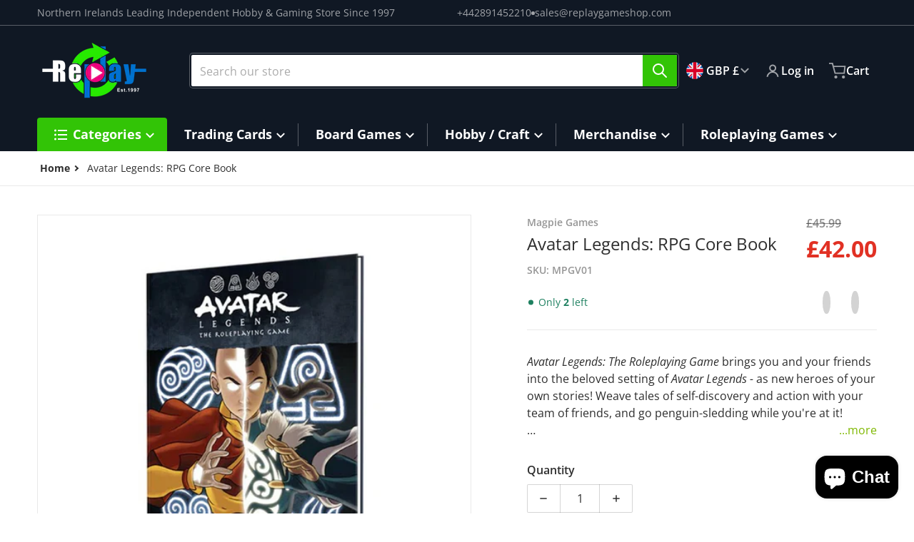

--- FILE ---
content_type: text/html; charset=utf-8
request_url: https://replaygameshop.com/products/avatar-legends-rpg-core-book
body_size: 54285
content:
<!doctype html>
<html
    class="no-js"
    lang="en"
    
>
    <head>
        <meta charset="utf-8">
        <meta http-equiv="X-UA-Compatible" content="IE=edge">
        <meta name="viewport" content="width=device-width,initial-scale=1">
        <meta name="theme-color" content="">
        <link rel="canonical" href="https://replaygameshop.com/products/avatar-legends-rpg-core-book">
        <link rel="preconnect" href="https://cdn.shopify.com" crossorigin>

        <link rel="icon" type="image/png" href="//replaygameshop.com/cdn/shop/files/faviconL.png?v=1707440668&width=32">

<link rel="preconnect" href="https://fonts.shopifycdn.com" crossorigin><link rel="preload" as="font" href="//replaygameshop.com/cdn/fonts/open_sans/opensans_n4.c32e4d4eca5273f6d4ee95ddf54b5bbb75fc9b61.woff2" type="font/woff2" crossorigin><link
                rel="preload"
                as="font"
                href="//replaygameshop.com/cdn/fonts/open_sans/opensans_n4.c32e4d4eca5273f6d4ee95ddf54b5bbb75fc9b61.woff2"
                type="font/woff2"
                crossorigin
            ><title>Avatar Legends: RPG Core Book</title>

        
            <meta name="description" content="Avatar Legends: The Roleplaying Game brings you and your friends into the beloved setting of Avatar Legends - as new heroes of your own stories! Weave tales of self-discovery and action with your team of friends, and go penguin-sledding while you&#39;re at it!In this RPG, you might face off with the Triple Threat Triad in ">
        

        

<meta property="og:site_name" content="Replay Games Store">
<meta property="og:url" content="https://replaygameshop.com/products/avatar-legends-rpg-core-book">
<meta property="og:title" content="Avatar Legends: RPG Core Book">
<meta property="og:type" content="product">
<meta property="og:description" content="Avatar Legends: The Roleplaying Game brings you and your friends into the beloved setting of Avatar Legends - as new heroes of your own stories! Weave tales of self-discovery and action with your team of friends, and go penguin-sledding while you&#39;re at it!In this RPG, you might face off with the Triple Threat Triad in "><meta property="og:image" content="http://replaygameshop.com/cdn/shop/products/90.jpg?v=1667306736">
    <meta property="og:image:secure_url" content="https://replaygameshop.com/cdn/shop/products/90.jpg?v=1667306736">
    <meta property="og:image:width" content="1080">
    <meta property="og:image:height" content="1080"><meta property="og:price:amount" content="42.00">
    <meta property="og:price:currency" content="GBP"><meta name="twitter:card" content="summary_large_image">
<meta name="twitter:title" content="Avatar Legends: RPG Core Book">
<meta name="twitter:description" content="Avatar Legends: The Roleplaying Game brings you and your friends into the beloved setting of Avatar Legends - as new heroes of your own stories! Weave tales of self-discovery and action with your team of friends, and go penguin-sledding while you&#39;re at it!In this RPG, you might face off with the Triple Threat Triad in ">


        <script>window.performance && window.performance.mark && window.performance.mark('shopify.content_for_header.start');</script><meta name="facebook-domain-verification" content="cnocn7ep6rux9dt8zhv3cdohf6krz1">
<meta name="google-site-verification" content="HU7WHTwEUldHjmVBD5itFMKXXZ8eqVAJgN1uzf1aXFo">
<meta id="shopify-digital-wallet" name="shopify-digital-wallet" content="/62223745183/digital_wallets/dialog">
<meta name="shopify-checkout-api-token" content="0d4a0535aaca55e0632cfadb0d36150a">
<link rel="alternate" hreflang="x-default" href="https://replaygameshop.com/products/avatar-legends-rpg-core-book">
<link rel="alternate" hreflang="en" href="https://replaygameshop.com/products/avatar-legends-rpg-core-book">
<link rel="alternate" hreflang="en-US" href="https://replaygameshop.com/en-us/products/avatar-legends-rpg-core-book">
<link rel="alternate" type="application/json+oembed" href="https://replaygameshop.com/products/avatar-legends-rpg-core-book.oembed">
<script async="async" src="/checkouts/internal/preloads.js?locale=en-GB"></script>
<link rel="preconnect" href="https://shop.app" crossorigin="anonymous">
<script async="async" src="https://shop.app/checkouts/internal/preloads.js?locale=en-GB&shop_id=62223745183" crossorigin="anonymous"></script>
<script id="apple-pay-shop-capabilities" type="application/json">{"shopId":62223745183,"countryCode":"GB","currencyCode":"GBP","merchantCapabilities":["supports3DS"],"merchantId":"gid:\/\/shopify\/Shop\/62223745183","merchantName":"Replay Games Store","requiredBillingContactFields":["postalAddress","email","phone"],"requiredShippingContactFields":["postalAddress","email","phone"],"shippingType":"shipping","supportedNetworks":["visa","maestro","masterCard","discover","elo"],"total":{"type":"pending","label":"Replay Games Store","amount":"1.00"},"shopifyPaymentsEnabled":true,"supportsSubscriptions":true}</script>
<script id="shopify-features" type="application/json">{"accessToken":"0d4a0535aaca55e0632cfadb0d36150a","betas":["rich-media-storefront-analytics"],"domain":"replaygameshop.com","predictiveSearch":true,"shopId":62223745183,"locale":"en"}</script>
<script>var Shopify = Shopify || {};
Shopify.shop = "replay-games-store.myshopify.com";
Shopify.locale = "en";
Shopify.currency = {"active":"GBP","rate":"1.0"};
Shopify.country = "GB";
Shopify.theme = {"name":"Replay Games 2024 Main Build++","id":136197570719,"schema_name":"Charge","schema_version":"2.4.0","theme_store_id":2063,"role":"main"};
Shopify.theme.handle = "null";
Shopify.theme.style = {"id":null,"handle":null};
Shopify.cdnHost = "replaygameshop.com/cdn";
Shopify.routes = Shopify.routes || {};
Shopify.routes.root = "/";</script>
<script type="module">!function(o){(o.Shopify=o.Shopify||{}).modules=!0}(window);</script>
<script>!function(o){function n(){var o=[];function n(){o.push(Array.prototype.slice.apply(arguments))}return n.q=o,n}var t=o.Shopify=o.Shopify||{};t.loadFeatures=n(),t.autoloadFeatures=n()}(window);</script>
<script>
  window.ShopifyPay = window.ShopifyPay || {};
  window.ShopifyPay.apiHost = "shop.app\/pay";
  window.ShopifyPay.redirectState = null;
</script>
<script id="shop-js-analytics" type="application/json">{"pageType":"product"}</script>
<script defer="defer" async type="module" src="//replaygameshop.com/cdn/shopifycloud/shop-js/modules/v2/client.init-shop-cart-sync_BN7fPSNr.en.esm.js"></script>
<script defer="defer" async type="module" src="//replaygameshop.com/cdn/shopifycloud/shop-js/modules/v2/chunk.common_Cbph3Kss.esm.js"></script>
<script defer="defer" async type="module" src="//replaygameshop.com/cdn/shopifycloud/shop-js/modules/v2/chunk.modal_DKumMAJ1.esm.js"></script>
<script type="module">
  await import("//replaygameshop.com/cdn/shopifycloud/shop-js/modules/v2/client.init-shop-cart-sync_BN7fPSNr.en.esm.js");
await import("//replaygameshop.com/cdn/shopifycloud/shop-js/modules/v2/chunk.common_Cbph3Kss.esm.js");
await import("//replaygameshop.com/cdn/shopifycloud/shop-js/modules/v2/chunk.modal_DKumMAJ1.esm.js");

  window.Shopify.SignInWithShop?.initShopCartSync?.({"fedCMEnabled":true,"windoidEnabled":true});

</script>
<script>
  window.Shopify = window.Shopify || {};
  if (!window.Shopify.featureAssets) window.Shopify.featureAssets = {};
  window.Shopify.featureAssets['shop-js'] = {"shop-cart-sync":["modules/v2/client.shop-cart-sync_CJVUk8Jm.en.esm.js","modules/v2/chunk.common_Cbph3Kss.esm.js","modules/v2/chunk.modal_DKumMAJ1.esm.js"],"init-fed-cm":["modules/v2/client.init-fed-cm_7Fvt41F4.en.esm.js","modules/v2/chunk.common_Cbph3Kss.esm.js","modules/v2/chunk.modal_DKumMAJ1.esm.js"],"init-shop-email-lookup-coordinator":["modules/v2/client.init-shop-email-lookup-coordinator_Cc088_bR.en.esm.js","modules/v2/chunk.common_Cbph3Kss.esm.js","modules/v2/chunk.modal_DKumMAJ1.esm.js"],"init-windoid":["modules/v2/client.init-windoid_hPopwJRj.en.esm.js","modules/v2/chunk.common_Cbph3Kss.esm.js","modules/v2/chunk.modal_DKumMAJ1.esm.js"],"shop-button":["modules/v2/client.shop-button_B0jaPSNF.en.esm.js","modules/v2/chunk.common_Cbph3Kss.esm.js","modules/v2/chunk.modal_DKumMAJ1.esm.js"],"shop-cash-offers":["modules/v2/client.shop-cash-offers_DPIskqss.en.esm.js","modules/v2/chunk.common_Cbph3Kss.esm.js","modules/v2/chunk.modal_DKumMAJ1.esm.js"],"shop-toast-manager":["modules/v2/client.shop-toast-manager_CK7RT69O.en.esm.js","modules/v2/chunk.common_Cbph3Kss.esm.js","modules/v2/chunk.modal_DKumMAJ1.esm.js"],"init-shop-cart-sync":["modules/v2/client.init-shop-cart-sync_BN7fPSNr.en.esm.js","modules/v2/chunk.common_Cbph3Kss.esm.js","modules/v2/chunk.modal_DKumMAJ1.esm.js"],"init-customer-accounts-sign-up":["modules/v2/client.init-customer-accounts-sign-up_CfPf4CXf.en.esm.js","modules/v2/client.shop-login-button_DeIztwXF.en.esm.js","modules/v2/chunk.common_Cbph3Kss.esm.js","modules/v2/chunk.modal_DKumMAJ1.esm.js"],"pay-button":["modules/v2/client.pay-button_CgIwFSYN.en.esm.js","modules/v2/chunk.common_Cbph3Kss.esm.js","modules/v2/chunk.modal_DKumMAJ1.esm.js"],"init-customer-accounts":["modules/v2/client.init-customer-accounts_DQ3x16JI.en.esm.js","modules/v2/client.shop-login-button_DeIztwXF.en.esm.js","modules/v2/chunk.common_Cbph3Kss.esm.js","modules/v2/chunk.modal_DKumMAJ1.esm.js"],"avatar":["modules/v2/client.avatar_BTnouDA3.en.esm.js"],"init-shop-for-new-customer-accounts":["modules/v2/client.init-shop-for-new-customer-accounts_CsZy_esa.en.esm.js","modules/v2/client.shop-login-button_DeIztwXF.en.esm.js","modules/v2/chunk.common_Cbph3Kss.esm.js","modules/v2/chunk.modal_DKumMAJ1.esm.js"],"shop-follow-button":["modules/v2/client.shop-follow-button_BRMJjgGd.en.esm.js","modules/v2/chunk.common_Cbph3Kss.esm.js","modules/v2/chunk.modal_DKumMAJ1.esm.js"],"checkout-modal":["modules/v2/client.checkout-modal_B9Drz_yf.en.esm.js","modules/v2/chunk.common_Cbph3Kss.esm.js","modules/v2/chunk.modal_DKumMAJ1.esm.js"],"shop-login-button":["modules/v2/client.shop-login-button_DeIztwXF.en.esm.js","modules/v2/chunk.common_Cbph3Kss.esm.js","modules/v2/chunk.modal_DKumMAJ1.esm.js"],"lead-capture":["modules/v2/client.lead-capture_DXYzFM3R.en.esm.js","modules/v2/chunk.common_Cbph3Kss.esm.js","modules/v2/chunk.modal_DKumMAJ1.esm.js"],"shop-login":["modules/v2/client.shop-login_CA5pJqmO.en.esm.js","modules/v2/chunk.common_Cbph3Kss.esm.js","modules/v2/chunk.modal_DKumMAJ1.esm.js"],"payment-terms":["modules/v2/client.payment-terms_BxzfvcZJ.en.esm.js","modules/v2/chunk.common_Cbph3Kss.esm.js","modules/v2/chunk.modal_DKumMAJ1.esm.js"]};
</script>
<script>(function() {
  var isLoaded = false;
  function asyncLoad() {
    if (isLoaded) return;
    isLoaded = true;
    var urls = ["https:\/\/shy.elfsight.com\/p\/platform.js?shop=replay-games-store.myshopify.com"];
    for (var i = 0; i < urls.length; i++) {
      var s = document.createElement('script');
      s.type = 'text/javascript';
      s.async = true;
      s.src = urls[i];
      var x = document.getElementsByTagName('script')[0];
      x.parentNode.insertBefore(s, x);
    }
  };
  if(window.attachEvent) {
    window.attachEvent('onload', asyncLoad);
  } else {
    window.addEventListener('load', asyncLoad, false);
  }
})();</script>
<script id="__st">var __st={"a":62223745183,"offset":0,"reqid":"8faf5b61-2900-4503-9b14-83dfb0fb3c26-1769775104","pageurl":"replaygameshop.com\/products\/avatar-legends-rpg-core-book","u":"1264df1e9671","p":"product","rtyp":"product","rid":7567714484383};</script>
<script>window.ShopifyPaypalV4VisibilityTracking = true;</script>
<script id="captcha-bootstrap">!function(){'use strict';const t='contact',e='account',n='new_comment',o=[[t,t],['blogs',n],['comments',n],[t,'customer']],c=[[e,'customer_login'],[e,'guest_login'],[e,'recover_customer_password'],[e,'create_customer']],r=t=>t.map((([t,e])=>`form[action*='/${t}']:not([data-nocaptcha='true']) input[name='form_type'][value='${e}']`)).join(','),a=t=>()=>t?[...document.querySelectorAll(t)].map((t=>t.form)):[];function s(){const t=[...o],e=r(t);return a(e)}const i='password',u='form_key',d=['recaptcha-v3-token','g-recaptcha-response','h-captcha-response',i],f=()=>{try{return window.sessionStorage}catch{return}},m='__shopify_v',_=t=>t.elements[u];function p(t,e,n=!1){try{const o=window.sessionStorage,c=JSON.parse(o.getItem(e)),{data:r}=function(t){const{data:e,action:n}=t;return t[m]||n?{data:e,action:n}:{data:t,action:n}}(c);for(const[e,n]of Object.entries(r))t.elements[e]&&(t.elements[e].value=n);n&&o.removeItem(e)}catch(o){console.error('form repopulation failed',{error:o})}}const l='form_type',E='cptcha';function T(t){t.dataset[E]=!0}const w=window,h=w.document,L='Shopify',v='ce_forms',y='captcha';let A=!1;((t,e)=>{const n=(g='f06e6c50-85a8-45c8-87d0-21a2b65856fe',I='https://cdn.shopify.com/shopifycloud/storefront-forms-hcaptcha/ce_storefront_forms_captcha_hcaptcha.v1.5.2.iife.js',D={infoText:'Protected by hCaptcha',privacyText:'Privacy',termsText:'Terms'},(t,e,n)=>{const o=w[L][v],c=o.bindForm;if(c)return c(t,g,e,D).then(n);var r;o.q.push([[t,g,e,D],n]),r=I,A||(h.body.append(Object.assign(h.createElement('script'),{id:'captcha-provider',async:!0,src:r})),A=!0)});var g,I,D;w[L]=w[L]||{},w[L][v]=w[L][v]||{},w[L][v].q=[],w[L][y]=w[L][y]||{},w[L][y].protect=function(t,e){n(t,void 0,e),T(t)},Object.freeze(w[L][y]),function(t,e,n,w,h,L){const[v,y,A,g]=function(t,e,n){const i=e?o:[],u=t?c:[],d=[...i,...u],f=r(d),m=r(i),_=r(d.filter((([t,e])=>n.includes(e))));return[a(f),a(m),a(_),s()]}(w,h,L),I=t=>{const e=t.target;return e instanceof HTMLFormElement?e:e&&e.form},D=t=>v().includes(t);t.addEventListener('submit',(t=>{const e=I(t);if(!e)return;const n=D(e)&&!e.dataset.hcaptchaBound&&!e.dataset.recaptchaBound,o=_(e),c=g().includes(e)&&(!o||!o.value);(n||c)&&t.preventDefault(),c&&!n&&(function(t){try{if(!f())return;!function(t){const e=f();if(!e)return;const n=_(t);if(!n)return;const o=n.value;o&&e.removeItem(o)}(t);const e=Array.from(Array(32),(()=>Math.random().toString(36)[2])).join('');!function(t,e){_(t)||t.append(Object.assign(document.createElement('input'),{type:'hidden',name:u})),t.elements[u].value=e}(t,e),function(t,e){const n=f();if(!n)return;const o=[...t.querySelectorAll(`input[type='${i}']`)].map((({name:t})=>t)),c=[...d,...o],r={};for(const[a,s]of new FormData(t).entries())c.includes(a)||(r[a]=s);n.setItem(e,JSON.stringify({[m]:1,action:t.action,data:r}))}(t,e)}catch(e){console.error('failed to persist form',e)}}(e),e.submit())}));const S=(t,e)=>{t&&!t.dataset[E]&&(n(t,e.some((e=>e===t))),T(t))};for(const o of['focusin','change'])t.addEventListener(o,(t=>{const e=I(t);D(e)&&S(e,y())}));const B=e.get('form_key'),M=e.get(l),P=B&&M;t.addEventListener('DOMContentLoaded',(()=>{const t=y();if(P)for(const e of t)e.elements[l].value===M&&p(e,B);[...new Set([...A(),...v().filter((t=>'true'===t.dataset.shopifyCaptcha))])].forEach((e=>S(e,t)))}))}(h,new URLSearchParams(w.location.search),n,t,e,['guest_login'])})(!0,!0)}();</script>
<script integrity="sha256-4kQ18oKyAcykRKYeNunJcIwy7WH5gtpwJnB7kiuLZ1E=" data-source-attribution="shopify.loadfeatures" defer="defer" src="//replaygameshop.com/cdn/shopifycloud/storefront/assets/storefront/load_feature-a0a9edcb.js" crossorigin="anonymous"></script>
<script crossorigin="anonymous" defer="defer" src="//replaygameshop.com/cdn/shopifycloud/storefront/assets/shopify_pay/storefront-65b4c6d7.js?v=20250812"></script>
<script data-source-attribution="shopify.dynamic_checkout.dynamic.init">var Shopify=Shopify||{};Shopify.PaymentButton=Shopify.PaymentButton||{isStorefrontPortableWallets:!0,init:function(){window.Shopify.PaymentButton.init=function(){};var t=document.createElement("script");t.src="https://replaygameshop.com/cdn/shopifycloud/portable-wallets/latest/portable-wallets.en.js",t.type="module",document.head.appendChild(t)}};
</script>
<script data-source-attribution="shopify.dynamic_checkout.buyer_consent">
  function portableWalletsHideBuyerConsent(e){var t=document.getElementById("shopify-buyer-consent"),n=document.getElementById("shopify-subscription-policy-button");t&&n&&(t.classList.add("hidden"),t.setAttribute("aria-hidden","true"),n.removeEventListener("click",e))}function portableWalletsShowBuyerConsent(e){var t=document.getElementById("shopify-buyer-consent"),n=document.getElementById("shopify-subscription-policy-button");t&&n&&(t.classList.remove("hidden"),t.removeAttribute("aria-hidden"),n.addEventListener("click",e))}window.Shopify?.PaymentButton&&(window.Shopify.PaymentButton.hideBuyerConsent=portableWalletsHideBuyerConsent,window.Shopify.PaymentButton.showBuyerConsent=portableWalletsShowBuyerConsent);
</script>
<script>
  function portableWalletsCleanup(e){e&&e.src&&console.error("Failed to load portable wallets script "+e.src);var t=document.querySelectorAll("shopify-accelerated-checkout .shopify-payment-button__skeleton, shopify-accelerated-checkout-cart .wallet-cart-button__skeleton"),e=document.getElementById("shopify-buyer-consent");for(let e=0;e<t.length;e++)t[e].remove();e&&e.remove()}function portableWalletsNotLoadedAsModule(e){e instanceof ErrorEvent&&"string"==typeof e.message&&e.message.includes("import.meta")&&"string"==typeof e.filename&&e.filename.includes("portable-wallets")&&(window.removeEventListener("error",portableWalletsNotLoadedAsModule),window.Shopify.PaymentButton.failedToLoad=e,"loading"===document.readyState?document.addEventListener("DOMContentLoaded",window.Shopify.PaymentButton.init):window.Shopify.PaymentButton.init())}window.addEventListener("error",portableWalletsNotLoadedAsModule);
</script>

<script type="module" src="https://replaygameshop.com/cdn/shopifycloud/portable-wallets/latest/portable-wallets.en.js" onError="portableWalletsCleanup(this)" crossorigin="anonymous"></script>
<script nomodule>
  document.addEventListener("DOMContentLoaded", portableWalletsCleanup);
</script>

<script id='scb4127' type='text/javascript' async='' src='https://replaygameshop.com/cdn/shopifycloud/privacy-banner/storefront-banner.js'></script><link id="shopify-accelerated-checkout-styles" rel="stylesheet" media="screen" href="https://replaygameshop.com/cdn/shopifycloud/portable-wallets/latest/accelerated-checkout-backwards-compat.css" crossorigin="anonymous">
<style id="shopify-accelerated-checkout-cart">
        #shopify-buyer-consent {
  margin-top: 1em;
  display: inline-block;
  width: 100%;
}

#shopify-buyer-consent.hidden {
  display: none;
}

#shopify-subscription-policy-button {
  background: none;
  border: none;
  padding: 0;
  text-decoration: underline;
  font-size: inherit;
  cursor: pointer;
}

#shopify-subscription-policy-button::before {
  box-shadow: none;
}

      </style>

<script>window.performance && window.performance.mark && window.performance.mark('shopify.content_for_header.end');</script>
        

<style data-shopify>
    @font-face {
  font-family: "Open Sans";
  font-weight: 400;
  font-style: normal;
  font-display: swap;
  src: url("//replaygameshop.com/cdn/fonts/open_sans/opensans_n4.c32e4d4eca5273f6d4ee95ddf54b5bbb75fc9b61.woff2") format("woff2"),
       url("//replaygameshop.com/cdn/fonts/open_sans/opensans_n4.5f3406f8d94162b37bfa232b486ac93ee892406d.woff") format("woff");
}

    @font-face {
  font-family: "Open Sans";
  font-weight: 700;
  font-style: normal;
  font-display: swap;
  src: url("//replaygameshop.com/cdn/fonts/open_sans/opensans_n7.a9393be1574ea8606c68f4441806b2711d0d13e4.woff2") format("woff2"),
       url("//replaygameshop.com/cdn/fonts/open_sans/opensans_n7.7b8af34a6ebf52beb1a4c1d8c73ad6910ec2e553.woff") format("woff");
}

    @font-face {
  font-family: "Open Sans";
  font-weight: 600;
  font-style: normal;
  font-display: swap;
  src: url("//replaygameshop.com/cdn/fonts/open_sans/opensans_n6.15aeff3c913c3fe570c19cdfeed14ce10d09fb08.woff2") format("woff2"),
       url("//replaygameshop.com/cdn/fonts/open_sans/opensans_n6.14bef14c75f8837a87f70ce22013cb146ee3e9f3.woff") format("woff");
}

    @font-face {
  font-family: "Open Sans";
  font-weight: 400;
  font-style: italic;
  font-display: swap;
  src: url("//replaygameshop.com/cdn/fonts/open_sans/opensans_i4.6f1d45f7a46916cc95c694aab32ecbf7509cbf33.woff2") format("woff2"),
       url("//replaygameshop.com/cdn/fonts/open_sans/opensans_i4.4efaa52d5a57aa9a57c1556cc2b7465d18839daa.woff") format("woff");
}

    @font-face {
  font-family: "Open Sans";
  font-weight: 700;
  font-style: italic;
  font-display: swap;
  src: url("//replaygameshop.com/cdn/fonts/open_sans/opensans_i7.916ced2e2ce15f7fcd95d196601a15e7b89ee9a4.woff2") format("woff2"),
       url("//replaygameshop.com/cdn/fonts/open_sans/opensans_i7.99a9cff8c86ea65461de497ade3d515a98f8b32a.woff") format("woff");
}

    @font-face {
  font-family: "Open Sans";
  font-weight: 400;
  font-style: normal;
  font-display: swap;
  src: url("//replaygameshop.com/cdn/fonts/open_sans/opensans_n4.c32e4d4eca5273f6d4ee95ddf54b5bbb75fc9b61.woff2") format("woff2"),
       url("//replaygameshop.com/cdn/fonts/open_sans/opensans_n4.5f3406f8d94162b37bfa232b486ac93ee892406d.woff") format("woff");
}

    :root {
      --font-body-family: "Open Sans", sans-serif;
      --font-body-style: normal;
      --font-body-weight: 400;

      --font-heading-family: "Open Sans", sans-serif;
      --font-heading-style: normal;
      --font-heading-weight: 400;
      --font-heading-size: 36;

      --color-base-text: #2e2e2e;
      --color-base-text-rgb: 46, 46, 46;
      --color-base-background-1: #ffffff;
      --color-base-background-1-rgb: 255, 255, 255;
      --color-base-background-2: #f4f4f5;
      --color-base-background-2-rgb: 244, 244, 245;
      --color-base-background-gradient: ;
      --color-base-link: #7fb800;
      --color-base-link-rgb: 127, 184, 0;
      --color-base-accent-1: #32c406;
      --color-base-accent-1-rgb: 50, 196, 6;
      --color-base-accent-1-inverse: #ffffff;
      --color-base-accent-1-inverse-rgb: 255, 255, 255;
      --color-base-accent-2: #1e8060;
      --color-base-accent-2-rgb: 30, 128, 96;
      --color-base-accent-2-inverse: #ffffff;
      --color-base-accent-2-inverse-rgb: 255, 255, 255;

      --color-price-final: #e13124;

      --color-message-rgb: 110,113,120;

      --header--text-color: #ffffff;
      --header--text-color-rgb: 255, 255, 255;
      --header--background-color: #101824;

      --footer-text-color: #ffffff;
    }

    html {
      box-sizing: border-box;
      height: 100%;
    }

    .form__message--success {
      --color-message-rgb: 66,202,73;
    }

    .form__message--error {
      --color-message-rgb: 255,83,82;
    }

    .shopify-section .dynamic-page-width {
      max-width: 1200px;
      margin: 0 auto;
      padding-left: .75rem;
      padding-right: .75rem;
    }

    .shopify-section .full--width {
      max-width: 100%;
      padding-left: .75rem;
      padding-right: .75rem;
    }

    .shopify-section .full--width__no-paddings {
      max-width: 100%;
    }

    #MainContent .lighter {
      font-weight: 400;
    }
</style>

        <style data-shopify>
    #MainContent > :last-child .icons-bar {
      margin-bottom: -1.5rem;
    }
    
    .badge-onsale.none,
    .badge-soldout.none {
      display: none;
    }
    
    .jdgm-rev-widg__title {
      display: none;
    }
    .grid-item .jdgm-preview-badge {
      font-size: calc(1rem - 2px);
    }

    .grid-item .jdgm-preview-badge > div {
      margin: .5rem 0 0;
      white-space: nowrap;
      overflow: hidden;
      text-overflow: ellipsis;
    }

    .grid-item .jdgm-prev-badge__text {
      font-weight: 600;
    }

    .grid-item .jdgm-prev-badge[data-number-of-reviews="0"] {
      display: none !important;
    }

    .heading .link {
      width: 100%;
      max-width: max-content;
    }
    /* RTL */
    
    .footer-contacts__image-title {
      left: 1rem;
    }

    .footer-contacts__address .address-item {
      padding: 0 0 0 2rem;
    }

    @media only screen and (max-width: 989px) {
      .grid-item .judgeme-product-reviews-badge .jdgm-widget.jdgm-widget {
        float: left;
      }
    }

    @media only screen and (min-width: 767px) {
      .tab-judgeme-reviews .jdgm-widget .jdgm-row-stars {
        justify-content: unset !important;
      }
    }
    @media only screen and (min-width: 990px) {
      .tab-judgeme-reviews .jdgm-widget:not(.jdgm-review-widget--small,.jdgm-review-widget--medium) :not(.jdgm-histogram-wrapper) > .jdgm-histogram {
        width: 50%;
      }
    }

    .grid-item {
      flex-shrink: 0;
    }

    .grid-item .item-image {
      position: relative;
      width: 100%;
    }

    .grid-item .item-vendor {
      color: var(--color-foreground-70);
      font-size: calc(1rem - 1px);
      font-weight: 600;
      margin: 0 0 .25rem;
      word-break: break-all;
    }

    .grid-item .item-title {
      font-weight: 700;
    }

    .item-actions-wrapper > button {
      padding: .25rem .5rem;
      max-width: 100%;
    }

    .item-actions-wrapper > button span {
      overflow: hidden;
      text-overflow: ellipsis;
      white-space: nowrap;
    }

    .grid-item .badge-onsale__icon svg {
      width: .75rem;
      margin-right: .35rem;
    }

    .grid-item .badge-onsale__label {
      display: flex;
    }

    select-color-variants {
      display: flex;
      width: 100%;
      align-items: center;
      padding-bottom: .75rem;
    }

    select-color-variants .swatch-attribute-options {
      gap: .5rem 0.25rem;
    }

    .footer-contacts__address i {
      background: none;
      height: 1.5rem;
      position: absolute;
      margin: .5rem 0 0 -3rem;
      padding: 0;
      width: 1.5rem;
    }
    .footer-inner {
      display: flex;
      gap: 1rem;
      margin: 0 auto;
      max-width: 1280px;
      padding: 1.5rem 1rem;
    }

    .footer-inner[data-children-count] {
      display: grid;
    }

    @media only screen and (max-width: 989px) {
      [data-mode="grid"] .item-actions-wrapper {
        padding-top: .75rem;
        border-top: 1px solid var(--color-foreground-10);
      }
      .swatch-attribute-options .swatch-option_more {
        display: flex;
        align-items: center;
      }
    }

    @media only screen and (min-width: 768px) {
      .footer-contacts__image .image-placeholder {
        width: px;
        height: px;
      }

      .footer-inner[data-children-count] {
        grid-template-columns: repeat(3, 1fr);
      }

      .footer-inner[data-children-count="2"] {
        grid-template-columns: repeat(2, 1fr);
      }
    }

    @media only screen and (min-width: 990px) {
     .footer-contacts__address i {
        border-radius: 100%;
        background: rgba(var(--footer-contacts--foreground-color), .1);
        width: 2.75rem;
        height: 2.75rem;
        margin: .5rem 0 0 -3.5rem;
        padding: .5rem;
      }

      .footer-inner[data-children-count] {
        grid-template-columns: repeat(4, 1fr);
      }
    }

    .page-scroll-up svg {
      width: 1.5rem;
      height: 1.5rem;
    }
    /* control buttons paddings */
    [type=button],
    [type=reset],
    [type=submit],
    button,
    .button,
    .shopify-challenge__button {
      padding: 0.5rem 0.8rem;
    }

    /* buttons outline on hover *//* RTL */
    


    cart-sidebar {
      right: 0;
      --tw-translate-x: 100%;
      transform: translateX(var(--tw-translate-x));
    }

    header cart-sidebar {
      transform-origin: -1.5rem -1.5rem;
    }

    header.header cart-sidebar:after {
      right: 1.5rem;
    }

    slider-component .slider-buttons {
      right: 0;
    }
</style>

        <style data-shopify>
/* DEFAULT (CHARGE) THEME */
    [data-mode="grid"] .grid-item .judgeme-product-reviews-badge {
      display: flex;
      justify-content: center;
    }

    [data-mode="grid"] .item-details-wrapper {
      text-align: center;
    }

    .swatch-attribute-options,
    [data-mode="grid"] .grid-item .item-price,
    [data-mode="grid"] select-color-variants {
      justify-content: center;
    }

    .footer-inner li {
      line-height: 1.5;
    }

    .footer-contacts__image-title {
      position: absolute;
      top: 0;
    }
    /* Product card->Enable hover effect */.footer-contacts i {
      color: rgba(var(--footer-contacts--foreground-color-rgb),.75);
    }
    @media only screen and (min-width: 990px) {
      footer .footer-contacts {
        padding: 2rem 0 0;
      }
    }</style>

        
        

        <script src="//replaygameshop.com/cdn/shop/t/8/assets/global.js?v=47082279406689532661724752112" defer="defer"></script>
        <link href="//replaygameshop.com/cdn/shop/t/8/assets/styles.css?v=155598217223252021441727195695" rel="stylesheet" type="text/css" media="all" />
        <style data-shopify>
    .page-scroll-up,
    .product-form__buttons button,
    header .cart-sidebar__footer-actions > * {
      border-radius: 3px;
      -webkit-border-radius: 3px;
    }

    .swatch-attribute-options input[type=radio] + label,
    .swatch-option[type=radio]:checked + label:before,
    .swatch-option[type=radio] + label:hover:before,
    variant-radios .form__label ~ label,
    variant-radios[data-mark-unavailable-variant=true] input[type=radio].unavailable-option + label .unavailable-swatch__overlay {
      border-radius: 4px;
      -webkit-border-radius: 4px;
    }

    [type=text],
    [type=password],
    [type=url],
    [type=tel],
    [type=search],
    .search__input,
    [type=datetime],
    [type=email],
    [type=date],
    textarea,
    form select,
    .select__select,
    .header__search .field,
    .pagination__item,
    .our-collections.slider li > a .item-title,
    .facet-checkbox:not(.facet-checkbox--disabled) .facet__swatch-option[type=radio] + label::before,
    .facet__swatch-option + label,
    .facet__swatch-option + label > img,
    .compare-icon > svg,
    .compare-checkmark > svg,
    quick-view > svg,
    .grid-item .compare-add-button,
    .jdgm-write-rev-link.jdgm-write-rev-link,
    .product-tabs .spr-summary-actions-newreview,
    .menu-drawer .localization-form__select,
    bought-together .item-checkbox svg {
      border-radius: 2px;
      -webkit-border-radius: 2px;
    }

    [type=button],
    [type=reset],
    [type=submit],
    button,
    .button,
    .shopify-payment-button__button [role=button],
    .shopify-challenge__button {
      border-radius: .25rem;
      -webkit-border-radius: .25rem;
    }

    .cart__dynamic-checkout-buttons div[role=button] {
      border-radius: .25rem !important;
      -webkit-border-radius: .25rem !important;
      height: 44px !important;
    }

    .header__search .search__button {
      border-radius: 0px 2px 2px 0px;
      -webkit-border-radius: 0px 2px 2px 0px;
    }

    .header__search .search__button {
      padding: .75rem;
    }

    footer .newsletter-form__field-wrapper button.button,
    .footer-contacts__newsletter button.button {
      padding: .5rem;
    }

    footer .newsletter-form__field-wrapper button.button,
    .footer-contacts__newsletter button.button,
    .field__button {
      position: absolute;
      top: 0;
      bottom: 0;
      right: 0;
    }

    [type=email],
    [type=password],
    [type=text],
    .popup-banner__text .newsletter-form__button {
      width: calc(100% - 1rem)!important;
    }

    
</style>

        <script type="text/javascript">
    let subscribers = {};
    const PUB_SUB_EVENTS = {
      cartUpdate: "cart-update",
      quantityUpdate: "quantity-update",
      variantChange: "variant-change",
      windowResizeX: "window-resize-x",
    };

    function debounce(fn, wait) {
    let t;
    return (...args) => {
        clearTimeout(t);
        t = setTimeout(() => fn.apply(this, args), wait);
    };
    }

    function subscribe(eventName, callback) {
    if (subscribers[eventName] === undefined) subscribers[eventName] = [];

    subscribers[eventName] = [...subscribers[eventName], callback];

    return function unsubscribe() {
        subscribers[eventName] = subscribers[eventName].filter((cb) => {
            return cb !== callback;
        });
    };
    }
    document.documentElement.className = document.documentElement.className.replace('no-js', 'js');

    if (HTMLScriptElement.supports && HTMLScriptElement.supports('speculationrules')) {

      const specScript = document.createElement('script');
      specScript.type = 'speculationrules';
      specRules = {
        "prerender": [{
          "source": "document",
          "where": {
            "or": [
              { "href_matches": "/*" },
              { "href_matches": "/collections*" },
              { "href_matches": "/products*" },
              { "href_matches": "/blogs*" },
              { "href_matches": "/pages*" }
            ],
          },
          "eagerness": "moderate"
        }]
      };
      specScript.textContent = JSON.stringify(specRules);

      const scriptTag = document.getElementsByTagName('script')[0];
      scriptTag.parentElement.insertBefore(specScript, scriptTag);
    }
</script>

    <!-- BEGIN app block: shopify://apps/smart-filter-search/blocks/app-embed/5cc1944c-3014-4a2a-af40-7d65abc0ef73 -->
<link href="https://cdn.shopify.com/extensions/019c0e3c-8c3b-7b71-bf79-9a32731a9b8c/smart-product-filters-679/assets/globo.filter.min.js" as="script" rel="preload">
<link rel="preconnect" href="https://filter-eu8.globo.io" crossorigin>
<link rel="dns-prefetch" href="https://filter-eu8.globo.io"><link rel="stylesheet" href="https://cdn.shopify.com/extensions/019c0e3c-8c3b-7b71-bf79-9a32731a9b8c/smart-product-filters-679/assets/globo.search.css" media="print" onload="this.media='all'">

<meta id="search_terms_value" content="" />
<!-- BEGIN app snippet: global.variables --><script>
  window.shopCurrency = "GBP";
  window.shopCountry = "GB";
  window.shopLanguageCode = "en";

  window.currentCurrency = "GBP";
  window.currentCountry = "GB";
  window.currentLanguageCode = "en";

  window.shopCustomer = false

  window.useCustomTreeTemplate = true;
  window.useCustomProductTemplate = true;

  window.GloboFilterRequestOrigin = "https://replaygameshop.com";
  window.GloboFilterShopifyDomain = "replay-games-store.myshopify.com";
  window.GloboFilterSFAT = "";
  window.GloboFilterSFApiVersion = "2025-07";
  window.GloboFilterProxyPath = "/apps/globofilters";
  window.GloboFilterRootUrl = "";
  window.GloboFilterTranslation = {"search":{"suggestions":"Suggestions","collections":"Collections","pages":"Pages","product":"Product","products":"Products","view_all":"Search for","view_all_products":"View all products","not_found":"Sorry, nothing found for","product_not_found":"No products were found","no_result_keywords_suggestions_title":"Popular searches","no_result_products_suggestions_title":"However, You may like","zero_character_keywords_suggestions_title":"Suggestions","zero_character_popular_searches_title":"Popular searches","zero_character_products_suggestions_title":"Trending products"},"form":{"heading":"Search products","select":"-- Select --","search":"Search","submit":"Search","clear":"Clear"},"filter":{"filter_by":"Filter By","clear_all":"Clear All","view":"View","clear":"Clear","in_stock":"In Stock","out_of_stock":"Out of Stock","ready_to_ship":"Ready to ship","search":"Search options","choose_values":"Choose values"},"sort":{"sort_by":"Sort By","manually":"Featured","availability_in_stock_first":"Availability","relevance":"Relevance","best_selling":"Best Selling","alphabetically_a_z":"Alphabetically, A-Z","alphabetically_z_a":"Alphabetically, Z-A","price_low_to_high":"Price, low to high","price_high_to_low":"Price, high to low","date_new_to_old":"Date, new to old","date_old_to_new":"Date, old to new","sale_off":"% Sale off"},"product":{"add_to_cart":"Add to cart","unavailable":"Unavailable","sold_out":"Sold out","sale":"Sale","load_more":"Load more","limit":"Show","search":"Search products","no_results":"Sorry, there are no products in this collection"}};
  window.isMultiCurrency =true;
  window.globoEmbedFilterAssetsUrl = 'https://cdn.shopify.com/extensions/019c0e3c-8c3b-7b71-bf79-9a32731a9b8c/smart-product-filters-679/assets/';
  window.assetsUrl = window.globoEmbedFilterAssetsUrl;
  window.GloboMoneyFormat = "£{{amount}}";
</script><!-- END app snippet -->
<script type="text/javascript" hs-ignore data-ccm-injected>document.getElementsByTagName('html')[0].classList.add('spf-filter-loading','spf-has-filter', 'gf-left','theme-store-id-2063','gf-theme-version-2','spf-layout-app');
window.enabledEmbedFilter = true;
window.currentThemeId = 136197570719;
window.sortByRelevance = false;
window.moneyFormat = "£{{amount}}";
window.GloboMoneyWithCurrencyFormat = "£{{amount}} GBP";
window.filesUrl = '//replaygameshop.com/cdn/shop/files/';
var GloboEmbedFilterConfig = {
api: {filterUrl: "https://filter-eu8.globo.io/filter",searchUrl: "https://filter-eu8.globo.io/search", url: "https://filter-eu8.globo.io"},
shop: {
  name: "Replay Games Store",
  url: "https://replaygameshop.com",
  domain: "replay-games-store.myshopify.com",
  locale: "en",
  cur_locale: "en",
  predictive_search_url: "/search/suggest",
  country_code: "GB",
  root_url: "",
  cart_url: "/cart",
  search_url: "/search",
  cart_add_url: "/cart/add",
  search_terms_value: "",
  product_image: {width: 600, height: 600},
  no_image_url: "https://cdn.shopify.com/s/images/themes/product-1.png",
  swatches: [],
  swatchConfig: {"enable":false},
  enableRecommendation: false,
  themeStoreId: 2063,
  hideOneValue: false,
  newUrlStruct: true,
  newUrlForSEO: false,redirects: [],
  images: {},
  settings: {"check_theme_style":"default","favicon":"\/\/replaygameshop.com\/cdn\/shop\/files\/faviconL.png?v=1707440668","superscript_decimals":false,"show_swatch_colors":false,"scroll_top_enabled":true,"animation_on_reveal":false,"logo_position":"left","show_search_icon_only":false,"show_login_icon_on_mobile":true,"show_switcher_language_flag":false,"cookie_banner_enabled":false,"cookie_banner_title":"\u003cp\u003e\u003cb\u003eAllow cookies?\u003c\/b\u003e\u003c\/p\u003e\u003cp\u003eWe use cookies to improve your experience on our website. By using our website, you consent to our use of cookies. \u003c\/p\u003e","cookie_banner_link_to_privacy_page_enabled":false,"cookie_banner_lifetime":"90","colors_accent_1":"#32c406","colors_accent_1_inverse":"#ffffff","colors_accent_2":"#1e8060","colors_accent_2_inverse":"#ffffff","colors_text":"#2e2e2e","colors_link":"#7fb800","colors_final_price":"#e13124","colors_background_1":"#ffffff","colors_background_2":"#f4f4f5","colors_background_gradient":"","colors_header_text":"#ffffff","colors_header_background":"#101824","colors_header_background_gradient":"","colors_header_dd_background":"#fafafa","colors_header_dd_text":"#2e2e2e","colors_header_dd_third_level_background":"#fafafa","colors_header_dd_third_level_text":"#2e2e2e","colors_footer_background":"#262c34","colors_footer_contacts_background_gradient":"","colors_footer_background_gradient":"","colors_footer_foreground":"#ffffff","colors_badge_custom_background":"#7fb800","colors_badge_custom_foreground":"#ffffff","colors_badge_sale_background":"#ed0000","colors_badge_sale_background_gradient":"","colors_badge_sale_foreground":"#ffffff","colors_badge_soldout_background":"#a9a9a9","colors_badge_soldout_background_gradient":"","colors_badge_soldout_foreground":"#000000","colors_badge_new__background_color":"#7fb800","colors_badge_new__background_gradient":"","colors_badge_new__foreground_color":"#ffffff","colors_badge_preorder__background_color":"#00a6ed","colors_badge_preorder__background_gradient":"","colors_badge_preorder__foreground_color":"#ffffff","in_stock_label_color":"#1e8060","out_of_stock_label_color":"#a9a9a9","grid_item_bg_color":"","type_header_font":{"error":"json not allowed for this object"},"font_heading_size":36,"bold_first_heading_word":false,"type_body_font":{"error":"json not allowed for this object"},"type_layout_max_width":1200,"share_facebook":true,"share_twitter":false,"share_pinterest":true,"social_twitter_link":"","social_facebook_link":"https:\/\/www.facebook.com\/ReplayGameShop","social_pinterest_link":"","social_instagram_link":"https:\/\/www.instagram.com\/replaygame_shop\/","social_tiktok_link":"https:\/\/www.tiktok.com\/@replaybangor","social_tumblr_link":"","social_snapchat_link":"","social_youtube_link":"https:\/\/www.youtube.com\/@replaybangor","social_vimeo_link":"","social_linkedin_link":"","social_whatsapp_link":"","badge_custom__text":"","badge_custom__position":"none","badge_onsale__text":"","badge_onsale__position":"none","show_sale_badge_discount":false,"badge_soldout__text":"Sold out","badge_soldout__position":"bottom-left","badge_new__text":"New arrival","badge_new__position":"top-left","badge_preorder__text":"Pre-order","badge_preorder__position":"top-left","badges_border_radius_value":1.5,"product_card_image_ratio":"1","use_media_transparent":false,"product_card_secondary_image":true,"product_card_vendor":true,"price_label":true,"product_card_hover_effect":false,"compare_products":false,"enable_quick_view":false,"product_card_rating":false,"control_items_height":false,"item_height":412,"contact_phone":"+442891452210","contact_email":"sales@replaygameshop.com","predictive_search_enabled":true,"predictive_search_show_stock":true,"predictive_search_min_query_length":3,"predictive_search_show_collections":true,"predictive_search_show_pages":true,"predictive_search_show_articles":false,"predictive_search_view_all_button":true,"placeholder_image":"","use_same_placeholder_on_listing":false,"use_gallery_placeholder":false,"minicart_enabled":true,"minicart_type":"dropdown","minicart_show_sku":false,"minicart_link_to_cart":true,"minicart_overlay_enabled":false,"overlay_transparenty":0.5,"enable_overlay_blur":false,"overlay_blur":0,"use_elements_border_radius":false,"button_border_radius_value":1.5,"swatches_border_radius_value":1.5,"use_color_swatches_list":false,"color_swatches_list":"KY02Ssliver:#C0C0C0, Black-polarizedlight:#808080, KY03blue:#00FFFF","show_icon_arrow":false,"button_paddings_y":0.5,"button_paddings_x":0.8,"show_button_ring_on_hover":false,"checkout_logo_position":"left","checkout_logo_size":"medium","checkout_body_background_color":"#fff","checkout_input_background_color_mode":"white","checkout_sidebar_background_color":"#fafafa","checkout_heading_font":"-apple-system, BlinkMacSystemFont, 'Segoe UI', Roboto, Helvetica, Arial, sans-serif, 'Apple Color Emoji', 'Segoe UI Emoji', 'Segoe UI Symbol'","checkout_body_font":"-apple-system, BlinkMacSystemFont, 'Segoe UI', Roboto, Helvetica, Arial, sans-serif, 'Apple Color Emoji', 'Segoe UI Emoji', 'Segoe UI Symbol'","checkout_accent_color":"#1878b9","checkout_button_color":"#1878b9","checkout_error_color":"#e22120","colors_accent_1_gradient":"","customer_layout":"customer_area"},
  gridSettings: {"layout":"app","useCustomTemplate":true,"useCustomTreeTemplate":true,"skin":1,"limits":[12,24,30,48],"productsPerPage":30,"sorts":["stock-descending","best-selling","title-ascending","title-descending","price-ascending","price-descending","created-descending","created-ascending","sale-descending"],"noImageUrl":"https:\/\/cdn.shopify.com\/s\/images\/themes\/product-1.png","imageWidth":"600","imageHeight":"600","imageRatio":100,"imageSize":"600_600","alignment":"center","hideOneValue":false,"elements":["soldoutLabel","quickview","addToCart","vendor","price","secondImage"],"saleLabelClass":"","saleMode":0,"gridItemClass":"spf-col-xl-4 spf-col-lg-4 spf-col-md-6 spf-col-sm-6 spf-col-6","swatchClass":"","swatchConfig":{"enable":false},"variant_redirect":true,"showSelectedVariantInfo":true},
  home_filter: false,
  page: "product",
  sorts: ["stock-descending","best-selling","title-ascending","title-descending","price-ascending","price-descending","created-descending","created-ascending","sale-descending"],
  cache: true,
  layout: "app",
  marketTaxInclusion: false,
  priceTaxesIncluded: true,
  customerTaxesIncluded: true,
  useCustomTemplate: true,
  hasQuickviewTemplate: false
},
analytic: {"enableViewProductAnalytic":true,"enableSearchAnalytic":true,"enableFilterAnalytic":true,"enableATCAnalytic":false},
taxes: [],
special_countries: null,
adjustments: false,
year_make_model: {
  id: 0,
  prefix: "gff_",
  heading: "",
  showSearchInput: false,
  showClearAllBtn: false
},
filter: {
  id:11058,
  prefix: "gf_",
  layout: 1,
  sublayout: 1,
  showCount: true,
  showRefine: true,
  refineSettings: {"style":"square","positions":["sidebar_mobile","sidebar_desktop","toolbar_mobile"],"color":"#000000","iconColor":"#959595","bgColor":"#E8E8E8"},
  isLoadMore: 1,
  filter_on_search_page: true
},
search:{
  enable: true,
  zero_character_suggestion: false,
  pages_suggestion: {enable:false,limit:5},
  keywords_suggestion: {enable:true,limit:10},
  articles_suggestion: {enable:false,limit:5},
  layout: 1,
  product_list_layout: "grid",
  elements: ["vendor","price"]
},
collection: {
  id:0,
  handle:'',
  sort: 'best-selling',
  vendor: null,
  tags: null,
  type: null,
  term: document.getElementById("search_terms_value") != null ? document.getElementById("search_terms_value").content : "",
  limit: 30,
  settings: null,
  products_count: 0,
  enableCollectionSearch: true,
  displayTotalProducts: true,
  excludeTags:null,
  showSelectedVariantInfo: true
},
selector: {products: "#main-collection-products"}
}
</script>
<script class="globo-filter-settings-js">
try {} catch (error) {}
</script>
<script src="https://cdn.shopify.com/extensions/019c0e3c-8c3b-7b71-bf79-9a32731a9b8c/smart-product-filters-679/assets/globo.filter.themes.min.js" defer></script><style>.gf-block-title h3, 
.gf-block-title .h3,
.gf-form-input-inner label {
  font-size: 14px !important;
  color: #3a3a3a !important;
  text-transform: uppercase !important;
  font-weight: bold !important;
}
.gf-option-block .gf-btn-show-more{
  font-size: 14px !important;
  text-transform: none !important;
  font-weight: normal !important;
}
.gf-option-block ul li a, 
.gf-option-block ul li button, 
.gf-option-block ul li a span.gf-count,
.gf-option-block ul li button span.gf-count,
.gf-clear, 
.gf-clear-all, 
.selected-item.gf-option-label a,
.gf-form-input-inner select,
.gf-refine-toggle{
  font-size: 14px !important;
  color: #000000 !important;
  text-transform: none !important;
  font-weight: normal !important;
}

.gf-refine-toggle-mobile,
.gf-form-button-group button {
  font-size: 14px !important;
  text-transform: none !important;
  font-weight: normal !important;
  color: #3a3a3a !important;
  border: 1px solid #bfbfbf !important;
  background: #ffffff !important;
}
.gf-option-block-box-rectangle.gf-option-block ul li.gf-box-rectangle a,
.gf-option-block-box-rectangle.gf-option-block ul li.gf-box-rectangle button {
  border-color: #000000 !important;
}
.gf-option-block-box-rectangle.gf-option-block ul li.gf-box-rectangle a.checked,
.gf-option-block-box-rectangle.gf-option-block ul li.gf-box-rectangle button.checked{
  color: #fff !important;
  background-color: #000000 !important;
}
@media (min-width: 768px) {
  .gf-option-block-box-rectangle.gf-option-block ul li.gf-box-rectangle button:hover,
  .gf-option-block-box-rectangle.gf-option-block ul li.gf-box-rectangle a:hover {
    color: #fff !important;
    background-color: #000000 !important;	
  }
}
.gf-option-block.gf-option-block-select select {
  color: #000000 !important;
}

#gf-form.loaded, .gf-YMM-forms.loaded {
  background: #FFFFFF !important;
}
#gf-form h2, .gf-YMM-forms h2 {
  color: #3a3a3a !important;
}
#gf-form label, .gf-YMM-forms label{
  color: #3a3a3a !important;
}
.gf-form-input-wrapper select, 
.gf-form-input-wrapper input{
  border: 1px solid #DEDEDE !important;
  background-color: #FFFFFF !important;
  border-radius: 0px !important;
}
#gf-form .gf-form-button-group button, .gf-YMM-forms .gf-form-button-group button{
  color: #FFFFFF !important;
  background: #3a3a3a !important;
  border-radius: 0px !important;
}

.spf-product-card.spf-product-card__template-3 .spf-product__info.hover{
  background: #FFFFFF;
}
a.spf-product-card__image-wrapper{
  padding-top: 100%;
}
.h4.spf-product-card__title a{
  color: #333333;
  font-size: 15px;
   font-family: inherit;     font-style: normal;
  text-transform: none;
}
.h4.spf-product-card__title a:hover{
  color: #000000;
}
.spf-product-card button.spf-product__form-btn-addtocart{
  font-size: 14px;
   font-family: inherit;   font-weight: normal;   font-style: normal;   text-transform: none;
}
.spf-product-card button.spf-product__form-btn-addtocart,
.spf-product-card.spf-product-card__template-4 a.open-quick-view,
.spf-product-card.spf-product-card__template-5 a.open-quick-view,
#gfqv-btn{
  color: #FFFFFF !important;
  border: 1px solid rgba(67, 199, 37, 1) !important;
  background: rgba(67, 199, 37, 1) !important;
}
.spf-product-card button.spf-product__form-btn-addtocart:hover,
.spf-product-card.spf-product-card__template-4 a.open-quick-view:hover,
.spf-product-card.spf-product-card__template-5 a.open-quick-view:hover{
  color: #FFFFFF !important;
  border: 1px solid rgba(63, 195, 73, 1) !important;
  background: rgba(63, 195, 73, 1) !important;
}
span.spf-product__label.spf-product__label-soldout{
  color: #ffffff;
  background: #989898;
}
span.spf-product__label.spf-product__label-sale{
  color: #F0F0F0;
  background: #d21625;
}
.spf-product-card__vendor a{
  color: #969595;
  font-size: 13px;
   font-family: inherit;   font-weight: normal;   font-style: normal; }
.spf-product-card__vendor a:hover{
  color: #969595;
}
.spf-product-card__price-wrapper{
  font-size: 14px;
}
.spf-image-ratio{
  padding-top:100% !important;
}
.spf-product-card__oldprice,
.spf-product-card__saleprice,
.spf-product-card__price,
.gfqv-product-card__oldprice,
.gfqv-product-card__saleprice,
.gfqv-product-card__price
{
  font-size: 14px;
   font-family: inherit;   font-weight: normal;   font-style: normal; }

span.spf-product-card__price, span.gfqv-product-card__price{
  color: #141414;
}
span.spf-product-card__oldprice, span.gfqv-product-card__oldprice{
  color: #969595;
}
span.spf-product-card__saleprice, span.gfqv-product-card__saleprice{
  color: #d21625;
}
</style><style>.spf-has-filter .collection-toolbar{
display: none</style><script></script><style>
  #gf-grid, #gf-grid *, #gf-loading, #gf-tree, #gf-tree * {
    box-sizing: border-box;
    -webkit-box-sizing: border-box;
    -moz-box-sizing: border-box;
  }
  .gf-refine-toggle-mobile span, span#gf-mobile-refine-toggle {
    align-items: center;
    display: flex;
    height: 38px;
    line-height: 1.45;
    padding: 0 10px;
  }
  .gf-left #gf-tree {
    clear: left;
    min-height: 1px;
    text-align: left;
    width: 20%;
    display: inline-flex;
    flex-direction: column;
  }
  .gf-left #gf-tree:not(.spf-hidden) + #gf-grid {
    padding-left: 25px;
    width: 80%;
    display: inline-flex;
    float: none !important;
    flex-direction: column;
  }
  div#gf-grid:after {
    content: "";
    display: block;
    clear: both;
  }
  .gf-controls-search-form {
    display: flex;
    flex-wrap: wrap;
    margin-bottom: 15px;
    position: relative;
  }
  input.gf-controls-search-input {
    -webkit-appearance: none;
    -moz-appearance: none;
    appearance: none;
    border: 1px solid #e8e8e8;
    border-radius: 2px;
    box-sizing: border-box;
    flex: 1 1 auto;
    font-size: 13px;
    height: 40px;
    line-height: 1;
    margin: 0;
    max-width: 100%;
    outline: 0;
    padding: 10px 30px 10px 40px;
    width: 100%
  }
  span.gf-count {
    font-size: .9em;
    opacity: .6
  }
  button.gf-controls-clear-button,button.gf-controls-search-button {
    background: 0 0;
    border: none;
    border-radius: 0;
    box-shadow: none;
    height: 100%;
    left: 0;
    min-width: auto;
    outline: 0;
    padding: 12px!important;
    position: absolute;
    top: 0;
    width: 40px
  }
  button.gf-controls-search-button {
    cursor: default;
    line-height: 1
  }
  button.gf-controls-search-button svg {
    max-height: 100%;
    max-width: 100%
  }
  button.gf-controls-clear-button {
    display: none;
    left: auto;
    right: 0
  }
  .gf-actions {
    align-items: center;
    display: flex;
    flex-wrap: wrap;
    margin-bottom: 15px;
    margin-left: -8px;
    margin-right: -8px
  }
  span.gf-summary {
    flex: 1 1 auto;
    font-size: 14px;
    height: 38px;
    line-height: 38px;
    text-align: left
  }
  .gf-filter-selection {
    display: flex
  }
</style><script class="globo-filter-theme-product-list-selector-js">window.themeProductListSelector = "#main-collection-products";</script><script class="globo-filter-custom-js">if(window.AVADA_SPEED_WHITELIST){const spfs_w = new RegExp("smart-product-filter-search", 'i'); if(Array.isArray(window.AVADA_SPEED_WHITELIST)){window.AVADA_SPEED_WHITELIST.push(spfs_w);}else{window.AVADA_SPEED_WHITELIST = [spfs_w];}} </script><!-- END app block --><script src="https://cdn.shopify.com/extensions/e8878072-2f6b-4e89-8082-94b04320908d/inbox-1254/assets/inbox-chat-loader.js" type="text/javascript" defer="defer"></script>
<script src="https://cdn.shopify.com/extensions/1f805629-c1d3-44c5-afa0-f2ef641295ef/booster-page-speed-optimizer-1/assets/speed-embed.js" type="text/javascript" defer="defer"></script>
<script src="https://cdn.shopify.com/extensions/019c0e3c-8c3b-7b71-bf79-9a32731a9b8c/smart-product-filters-679/assets/globo.filter.min.js" type="text/javascript" defer="defer"></script>
<link href="https://monorail-edge.shopifysvc.com" rel="dns-prefetch">
<script>(function(){if ("sendBeacon" in navigator && "performance" in window) {try {var session_token_from_headers = performance.getEntriesByType('navigation')[0].serverTiming.find(x => x.name == '_s').description;} catch {var session_token_from_headers = undefined;}var session_cookie_matches = document.cookie.match(/_shopify_s=([^;]*)/);var session_token_from_cookie = session_cookie_matches && session_cookie_matches.length === 2 ? session_cookie_matches[1] : "";var session_token = session_token_from_headers || session_token_from_cookie || "";function handle_abandonment_event(e) {var entries = performance.getEntries().filter(function(entry) {return /monorail-edge.shopifysvc.com/.test(entry.name);});if (!window.abandonment_tracked && entries.length === 0) {window.abandonment_tracked = true;var currentMs = Date.now();var navigation_start = performance.timing.navigationStart;var payload = {shop_id: 62223745183,url: window.location.href,navigation_start,duration: currentMs - navigation_start,session_token,page_type: "product"};window.navigator.sendBeacon("https://monorail-edge.shopifysvc.com/v1/produce", JSON.stringify({schema_id: "online_store_buyer_site_abandonment/1.1",payload: payload,metadata: {event_created_at_ms: currentMs,event_sent_at_ms: currentMs}}));}}window.addEventListener('pagehide', handle_abandonment_event);}}());</script>
<script id="web-pixels-manager-setup">(function e(e,d,r,n,o){if(void 0===o&&(o={}),!Boolean(null===(a=null===(i=window.Shopify)||void 0===i?void 0:i.analytics)||void 0===a?void 0:a.replayQueue)){var i,a;window.Shopify=window.Shopify||{};var t=window.Shopify;t.analytics=t.analytics||{};var s=t.analytics;s.replayQueue=[],s.publish=function(e,d,r){return s.replayQueue.push([e,d,r]),!0};try{self.performance.mark("wpm:start")}catch(e){}var l=function(){var e={modern:/Edge?\/(1{2}[4-9]|1[2-9]\d|[2-9]\d{2}|\d{4,})\.\d+(\.\d+|)|Firefox\/(1{2}[4-9]|1[2-9]\d|[2-9]\d{2}|\d{4,})\.\d+(\.\d+|)|Chrom(ium|e)\/(9{2}|\d{3,})\.\d+(\.\d+|)|(Maci|X1{2}).+ Version\/(15\.\d+|(1[6-9]|[2-9]\d|\d{3,})\.\d+)([,.]\d+|)( \(\w+\)|)( Mobile\/\w+|) Safari\/|Chrome.+OPR\/(9{2}|\d{3,})\.\d+\.\d+|(CPU[ +]OS|iPhone[ +]OS|CPU[ +]iPhone|CPU IPhone OS|CPU iPad OS)[ +]+(15[._]\d+|(1[6-9]|[2-9]\d|\d{3,})[._]\d+)([._]\d+|)|Android:?[ /-](13[3-9]|1[4-9]\d|[2-9]\d{2}|\d{4,})(\.\d+|)(\.\d+|)|Android.+Firefox\/(13[5-9]|1[4-9]\d|[2-9]\d{2}|\d{4,})\.\d+(\.\d+|)|Android.+Chrom(ium|e)\/(13[3-9]|1[4-9]\d|[2-9]\d{2}|\d{4,})\.\d+(\.\d+|)|SamsungBrowser\/([2-9]\d|\d{3,})\.\d+/,legacy:/Edge?\/(1[6-9]|[2-9]\d|\d{3,})\.\d+(\.\d+|)|Firefox\/(5[4-9]|[6-9]\d|\d{3,})\.\d+(\.\d+|)|Chrom(ium|e)\/(5[1-9]|[6-9]\d|\d{3,})\.\d+(\.\d+|)([\d.]+$|.*Safari\/(?![\d.]+ Edge\/[\d.]+$))|(Maci|X1{2}).+ Version\/(10\.\d+|(1[1-9]|[2-9]\d|\d{3,})\.\d+)([,.]\d+|)( \(\w+\)|)( Mobile\/\w+|) Safari\/|Chrome.+OPR\/(3[89]|[4-9]\d|\d{3,})\.\d+\.\d+|(CPU[ +]OS|iPhone[ +]OS|CPU[ +]iPhone|CPU IPhone OS|CPU iPad OS)[ +]+(10[._]\d+|(1[1-9]|[2-9]\d|\d{3,})[._]\d+)([._]\d+|)|Android:?[ /-](13[3-9]|1[4-9]\d|[2-9]\d{2}|\d{4,})(\.\d+|)(\.\d+|)|Mobile Safari.+OPR\/([89]\d|\d{3,})\.\d+\.\d+|Android.+Firefox\/(13[5-9]|1[4-9]\d|[2-9]\d{2}|\d{4,})\.\d+(\.\d+|)|Android.+Chrom(ium|e)\/(13[3-9]|1[4-9]\d|[2-9]\d{2}|\d{4,})\.\d+(\.\d+|)|Android.+(UC? ?Browser|UCWEB|U3)[ /]?(15\.([5-9]|\d{2,})|(1[6-9]|[2-9]\d|\d{3,})\.\d+)\.\d+|SamsungBrowser\/(5\.\d+|([6-9]|\d{2,})\.\d+)|Android.+MQ{2}Browser\/(14(\.(9|\d{2,})|)|(1[5-9]|[2-9]\d|\d{3,})(\.\d+|))(\.\d+|)|K[Aa][Ii]OS\/(3\.\d+|([4-9]|\d{2,})\.\d+)(\.\d+|)/},d=e.modern,r=e.legacy,n=navigator.userAgent;return n.match(d)?"modern":n.match(r)?"legacy":"unknown"}(),u="modern"===l?"modern":"legacy",c=(null!=n?n:{modern:"",legacy:""})[u],f=function(e){return[e.baseUrl,"/wpm","/b",e.hashVersion,"modern"===e.buildTarget?"m":"l",".js"].join("")}({baseUrl:d,hashVersion:r,buildTarget:u}),m=function(e){var d=e.version,r=e.bundleTarget,n=e.surface,o=e.pageUrl,i=e.monorailEndpoint;return{emit:function(e){var a=e.status,t=e.errorMsg,s=(new Date).getTime(),l=JSON.stringify({metadata:{event_sent_at_ms:s},events:[{schema_id:"web_pixels_manager_load/3.1",payload:{version:d,bundle_target:r,page_url:o,status:a,surface:n,error_msg:t},metadata:{event_created_at_ms:s}}]});if(!i)return console&&console.warn&&console.warn("[Web Pixels Manager] No Monorail endpoint provided, skipping logging."),!1;try{return self.navigator.sendBeacon.bind(self.navigator)(i,l)}catch(e){}var u=new XMLHttpRequest;try{return u.open("POST",i,!0),u.setRequestHeader("Content-Type","text/plain"),u.send(l),!0}catch(e){return console&&console.warn&&console.warn("[Web Pixels Manager] Got an unhandled error while logging to Monorail."),!1}}}}({version:r,bundleTarget:l,surface:e.surface,pageUrl:self.location.href,monorailEndpoint:e.monorailEndpoint});try{o.browserTarget=l,function(e){var d=e.src,r=e.async,n=void 0===r||r,o=e.onload,i=e.onerror,a=e.sri,t=e.scriptDataAttributes,s=void 0===t?{}:t,l=document.createElement("script"),u=document.querySelector("head"),c=document.querySelector("body");if(l.async=n,l.src=d,a&&(l.integrity=a,l.crossOrigin="anonymous"),s)for(var f in s)if(Object.prototype.hasOwnProperty.call(s,f))try{l.dataset[f]=s[f]}catch(e){}if(o&&l.addEventListener("load",o),i&&l.addEventListener("error",i),u)u.appendChild(l);else{if(!c)throw new Error("Did not find a head or body element to append the script");c.appendChild(l)}}({src:f,async:!0,onload:function(){if(!function(){var e,d;return Boolean(null===(d=null===(e=window.Shopify)||void 0===e?void 0:e.analytics)||void 0===d?void 0:d.initialized)}()){var d=window.webPixelsManager.init(e)||void 0;if(d){var r=window.Shopify.analytics;r.replayQueue.forEach((function(e){var r=e[0],n=e[1],o=e[2];d.publishCustomEvent(r,n,o)})),r.replayQueue=[],r.publish=d.publishCustomEvent,r.visitor=d.visitor,r.initialized=!0}}},onerror:function(){return m.emit({status:"failed",errorMsg:"".concat(f," has failed to load")})},sri:function(e){var d=/^sha384-[A-Za-z0-9+/=]+$/;return"string"==typeof e&&d.test(e)}(c)?c:"",scriptDataAttributes:o}),m.emit({status:"loading"})}catch(e){m.emit({status:"failed",errorMsg:(null==e?void 0:e.message)||"Unknown error"})}}})({shopId: 62223745183,storefrontBaseUrl: "https://replaygameshop.com",extensionsBaseUrl: "https://extensions.shopifycdn.com/cdn/shopifycloud/web-pixels-manager",monorailEndpoint: "https://monorail-edge.shopifysvc.com/unstable/produce_batch",surface: "storefront-renderer",enabledBetaFlags: ["2dca8a86"],webPixelsConfigList: [{"id":"439189663","configuration":"{\"config\":\"{\\\"google_tag_ids\\\":[\\\"AW-11025236536\\\",\\\"GT-KVN9DHV\\\"],\\\"target_country\\\":\\\"GB\\\",\\\"gtag_events\\\":[{\\\"type\\\":\\\"begin_checkout\\\",\\\"action_label\\\":[\\\"G-9R0XS7FWPC\\\",\\\"AW-11025236536\\\/Sm53CJSSvYkYELiEn4kp\\\"]},{\\\"type\\\":\\\"search\\\",\\\"action_label\\\":[\\\"G-9R0XS7FWPC\\\",\\\"AW-11025236536\\\/OYrlCOqOvYkYELiEn4kp\\\"]},{\\\"type\\\":\\\"view_item\\\",\\\"action_label\\\":[\\\"G-9R0XS7FWPC\\\",\\\"AW-11025236536\\\/sVK2COeOvYkYELiEn4kp\\\",\\\"MC-665181ZB48\\\"]},{\\\"type\\\":\\\"purchase\\\",\\\"action_label\\\":[\\\"G-9R0XS7FWPC\\\",\\\"AW-11025236536\\\/uBE-COGOvYkYELiEn4kp\\\",\\\"MC-665181ZB48\\\"]},{\\\"type\\\":\\\"page_view\\\",\\\"action_label\\\":[\\\"G-9R0XS7FWPC\\\",\\\"AW-11025236536\\\/NeLqCOSOvYkYELiEn4kp\\\",\\\"MC-665181ZB48\\\"]},{\\\"type\\\":\\\"add_payment_info\\\",\\\"action_label\\\":[\\\"G-9R0XS7FWPC\\\",\\\"AW-11025236536\\\/mCSiCJeSvYkYELiEn4kp\\\"]},{\\\"type\\\":\\\"add_to_cart\\\",\\\"action_label\\\":[\\\"G-9R0XS7FWPC\\\",\\\"AW-11025236536\\\/5vnPCJGSvYkYELiEn4kp\\\"]}],\\\"enable_monitoring_mode\\\":false}\"}","eventPayloadVersion":"v1","runtimeContext":"OPEN","scriptVersion":"b2a88bafab3e21179ed38636efcd8a93","type":"APP","apiClientId":1780363,"privacyPurposes":[],"dataSharingAdjustments":{"protectedCustomerApprovalScopes":["read_customer_address","read_customer_email","read_customer_name","read_customer_personal_data","read_customer_phone"]}},{"id":"427720863","configuration":"{\"pixelCode\":\"CNV37J3C77U3KJO86E60\"}","eventPayloadVersion":"v1","runtimeContext":"STRICT","scriptVersion":"22e92c2ad45662f435e4801458fb78cc","type":"APP","apiClientId":4383523,"privacyPurposes":["ANALYTICS","MARKETING","SALE_OF_DATA"],"dataSharingAdjustments":{"protectedCustomerApprovalScopes":["read_customer_address","read_customer_email","read_customer_name","read_customer_personal_data","read_customer_phone"]}},{"id":"181829791","configuration":"{\"pixel_id\":\"1495537727628961\",\"pixel_type\":\"facebook_pixel\",\"metaapp_system_user_token\":\"-\"}","eventPayloadVersion":"v1","runtimeContext":"OPEN","scriptVersion":"ca16bc87fe92b6042fbaa3acc2fbdaa6","type":"APP","apiClientId":2329312,"privacyPurposes":["ANALYTICS","MARKETING","SALE_OF_DATA"],"dataSharingAdjustments":{"protectedCustomerApprovalScopes":["read_customer_address","read_customer_email","read_customer_name","read_customer_personal_data","read_customer_phone"]}},{"id":"shopify-app-pixel","configuration":"{}","eventPayloadVersion":"v1","runtimeContext":"STRICT","scriptVersion":"0450","apiClientId":"shopify-pixel","type":"APP","privacyPurposes":["ANALYTICS","MARKETING"]},{"id":"shopify-custom-pixel","eventPayloadVersion":"v1","runtimeContext":"LAX","scriptVersion":"0450","apiClientId":"shopify-pixel","type":"CUSTOM","privacyPurposes":["ANALYTICS","MARKETING"]}],isMerchantRequest: false,initData: {"shop":{"name":"Replay Games Store","paymentSettings":{"currencyCode":"GBP"},"myshopifyDomain":"replay-games-store.myshopify.com","countryCode":"GB","storefrontUrl":"https:\/\/replaygameshop.com"},"customer":null,"cart":null,"checkout":null,"productVariants":[{"price":{"amount":42.0,"currencyCode":"GBP"},"product":{"title":"Avatar Legends: RPG Core Book","vendor":"Magpie Games","id":"7567714484383","untranslatedTitle":"Avatar Legends: RPG Core Book","url":"\/products\/avatar-legends-rpg-core-book","type":"RPG Books"},"id":"42755457712287","image":{"src":"\/\/replaygameshop.com\/cdn\/shop\/products\/90.jpg?v=1667306736"},"sku":"MPGV01","title":"Default Title","untranslatedTitle":"Default Title"}],"purchasingCompany":null},},"https://replaygameshop.com/cdn","1d2a099fw23dfb22ep557258f5m7a2edbae",{"modern":"","legacy":""},{"shopId":"62223745183","storefrontBaseUrl":"https:\/\/replaygameshop.com","extensionBaseUrl":"https:\/\/extensions.shopifycdn.com\/cdn\/shopifycloud\/web-pixels-manager","surface":"storefront-renderer","enabledBetaFlags":"[\"2dca8a86\"]","isMerchantRequest":"false","hashVersion":"1d2a099fw23dfb22ep557258f5m7a2edbae","publish":"custom","events":"[[\"page_viewed\",{}],[\"product_viewed\",{\"productVariant\":{\"price\":{\"amount\":42.0,\"currencyCode\":\"GBP\"},\"product\":{\"title\":\"Avatar Legends: RPG Core Book\",\"vendor\":\"Magpie Games\",\"id\":\"7567714484383\",\"untranslatedTitle\":\"Avatar Legends: RPG Core Book\",\"url\":\"\/products\/avatar-legends-rpg-core-book\",\"type\":\"RPG Books\"},\"id\":\"42755457712287\",\"image\":{\"src\":\"\/\/replaygameshop.com\/cdn\/shop\/products\/90.jpg?v=1667306736\"},\"sku\":\"MPGV01\",\"title\":\"Default Title\",\"untranslatedTitle\":\"Default Title\"}}]]"});</script><script>
  window.ShopifyAnalytics = window.ShopifyAnalytics || {};
  window.ShopifyAnalytics.meta = window.ShopifyAnalytics.meta || {};
  window.ShopifyAnalytics.meta.currency = 'GBP';
  var meta = {"product":{"id":7567714484383,"gid":"gid:\/\/shopify\/Product\/7567714484383","vendor":"Magpie Games","type":"RPG Books","handle":"avatar-legends-rpg-core-book","variants":[{"id":42755457712287,"price":4200,"name":"Avatar Legends: RPG Core Book","public_title":null,"sku":"MPGV01"}],"remote":false},"page":{"pageType":"product","resourceType":"product","resourceId":7567714484383,"requestId":"8faf5b61-2900-4503-9b14-83dfb0fb3c26-1769775104"}};
  for (var attr in meta) {
    window.ShopifyAnalytics.meta[attr] = meta[attr];
  }
</script>
<script class="analytics">
  (function () {
    var customDocumentWrite = function(content) {
      var jquery = null;

      if (window.jQuery) {
        jquery = window.jQuery;
      } else if (window.Checkout && window.Checkout.$) {
        jquery = window.Checkout.$;
      }

      if (jquery) {
        jquery('body').append(content);
      }
    };

    var hasLoggedConversion = function(token) {
      if (token) {
        return document.cookie.indexOf('loggedConversion=' + token) !== -1;
      }
      return false;
    }

    var setCookieIfConversion = function(token) {
      if (token) {
        var twoMonthsFromNow = new Date(Date.now());
        twoMonthsFromNow.setMonth(twoMonthsFromNow.getMonth() + 2);

        document.cookie = 'loggedConversion=' + token + '; expires=' + twoMonthsFromNow;
      }
    }

    var trekkie = window.ShopifyAnalytics.lib = window.trekkie = window.trekkie || [];
    if (trekkie.integrations) {
      return;
    }
    trekkie.methods = [
      'identify',
      'page',
      'ready',
      'track',
      'trackForm',
      'trackLink'
    ];
    trekkie.factory = function(method) {
      return function() {
        var args = Array.prototype.slice.call(arguments);
        args.unshift(method);
        trekkie.push(args);
        return trekkie;
      };
    };
    for (var i = 0; i < trekkie.methods.length; i++) {
      var key = trekkie.methods[i];
      trekkie[key] = trekkie.factory(key);
    }
    trekkie.load = function(config) {
      trekkie.config = config || {};
      trekkie.config.initialDocumentCookie = document.cookie;
      var first = document.getElementsByTagName('script')[0];
      var script = document.createElement('script');
      script.type = 'text/javascript';
      script.onerror = function(e) {
        var scriptFallback = document.createElement('script');
        scriptFallback.type = 'text/javascript';
        scriptFallback.onerror = function(error) {
                var Monorail = {
      produce: function produce(monorailDomain, schemaId, payload) {
        var currentMs = new Date().getTime();
        var event = {
          schema_id: schemaId,
          payload: payload,
          metadata: {
            event_created_at_ms: currentMs,
            event_sent_at_ms: currentMs
          }
        };
        return Monorail.sendRequest("https://" + monorailDomain + "/v1/produce", JSON.stringify(event));
      },
      sendRequest: function sendRequest(endpointUrl, payload) {
        // Try the sendBeacon API
        if (window && window.navigator && typeof window.navigator.sendBeacon === 'function' && typeof window.Blob === 'function' && !Monorail.isIos12()) {
          var blobData = new window.Blob([payload], {
            type: 'text/plain'
          });

          if (window.navigator.sendBeacon(endpointUrl, blobData)) {
            return true;
          } // sendBeacon was not successful

        } // XHR beacon

        var xhr = new XMLHttpRequest();

        try {
          xhr.open('POST', endpointUrl);
          xhr.setRequestHeader('Content-Type', 'text/plain');
          xhr.send(payload);
        } catch (e) {
          console.log(e);
        }

        return false;
      },
      isIos12: function isIos12() {
        return window.navigator.userAgent.lastIndexOf('iPhone; CPU iPhone OS 12_') !== -1 || window.navigator.userAgent.lastIndexOf('iPad; CPU OS 12_') !== -1;
      }
    };
    Monorail.produce('monorail-edge.shopifysvc.com',
      'trekkie_storefront_load_errors/1.1',
      {shop_id: 62223745183,
      theme_id: 136197570719,
      app_name: "storefront",
      context_url: window.location.href,
      source_url: "//replaygameshop.com/cdn/s/trekkie.storefront.c59ea00e0474b293ae6629561379568a2d7c4bba.min.js"});

        };
        scriptFallback.async = true;
        scriptFallback.src = '//replaygameshop.com/cdn/s/trekkie.storefront.c59ea00e0474b293ae6629561379568a2d7c4bba.min.js';
        first.parentNode.insertBefore(scriptFallback, first);
      };
      script.async = true;
      script.src = '//replaygameshop.com/cdn/s/trekkie.storefront.c59ea00e0474b293ae6629561379568a2d7c4bba.min.js';
      first.parentNode.insertBefore(script, first);
    };
    trekkie.load(
      {"Trekkie":{"appName":"storefront","development":false,"defaultAttributes":{"shopId":62223745183,"isMerchantRequest":null,"themeId":136197570719,"themeCityHash":"4820813607743688027","contentLanguage":"en","currency":"GBP","eventMetadataId":"45625649-ab7d-4b2d-921d-fc14a0457665"},"isServerSideCookieWritingEnabled":true,"monorailRegion":"shop_domain","enabledBetaFlags":["65f19447","b5387b81"]},"Session Attribution":{},"S2S":{"facebookCapiEnabled":true,"source":"trekkie-storefront-renderer","apiClientId":580111}}
    );

    var loaded = false;
    trekkie.ready(function() {
      if (loaded) return;
      loaded = true;

      window.ShopifyAnalytics.lib = window.trekkie;

      var originalDocumentWrite = document.write;
      document.write = customDocumentWrite;
      try { window.ShopifyAnalytics.merchantGoogleAnalytics.call(this); } catch(error) {};
      document.write = originalDocumentWrite;

      window.ShopifyAnalytics.lib.page(null,{"pageType":"product","resourceType":"product","resourceId":7567714484383,"requestId":"8faf5b61-2900-4503-9b14-83dfb0fb3c26-1769775104","shopifyEmitted":true});

      var match = window.location.pathname.match(/checkouts\/(.+)\/(thank_you|post_purchase)/)
      var token = match? match[1]: undefined;
      if (!hasLoggedConversion(token)) {
        setCookieIfConversion(token);
        window.ShopifyAnalytics.lib.track("Viewed Product",{"currency":"GBP","variantId":42755457712287,"productId":7567714484383,"productGid":"gid:\/\/shopify\/Product\/7567714484383","name":"Avatar Legends: RPG Core Book","price":"42.00","sku":"MPGV01","brand":"Magpie Games","variant":null,"category":"RPG Books","nonInteraction":true,"remote":false},undefined,undefined,{"shopifyEmitted":true});
      window.ShopifyAnalytics.lib.track("monorail:\/\/trekkie_storefront_viewed_product\/1.1",{"currency":"GBP","variantId":42755457712287,"productId":7567714484383,"productGid":"gid:\/\/shopify\/Product\/7567714484383","name":"Avatar Legends: RPG Core Book","price":"42.00","sku":"MPGV01","brand":"Magpie Games","variant":null,"category":"RPG Books","nonInteraction":true,"remote":false,"referer":"https:\/\/replaygameshop.com\/products\/avatar-legends-rpg-core-book"});
      }
    });


        var eventsListenerScript = document.createElement('script');
        eventsListenerScript.async = true;
        eventsListenerScript.src = "//replaygameshop.com/cdn/shopifycloud/storefront/assets/shop_events_listener-3da45d37.js";
        document.getElementsByTagName('head')[0].appendChild(eventsListenerScript);

})();</script>
  <script>
  if (!window.ga || (window.ga && typeof window.ga !== 'function')) {
    window.ga = function ga() {
      (window.ga.q = window.ga.q || []).push(arguments);
      if (window.Shopify && window.Shopify.analytics && typeof window.Shopify.analytics.publish === 'function') {
        window.Shopify.analytics.publish("ga_stub_called", {}, {sendTo: "google_osp_migration"});
      }
      console.error("Shopify's Google Analytics stub called with:", Array.from(arguments), "\nSee https://help.shopify.com/manual/promoting-marketing/pixels/pixel-migration#google for more information.");
    };
    if (window.Shopify && window.Shopify.analytics && typeof window.Shopify.analytics.publish === 'function') {
      window.Shopify.analytics.publish("ga_stub_initialized", {}, {sendTo: "google_osp_migration"});
    }
  }
</script>
<script
  defer
  src="https://replaygameshop.com/cdn/shopifycloud/perf-kit/shopify-perf-kit-3.1.0.min.js"
  data-application="storefront-renderer"
  data-shop-id="62223745183"
  data-render-region="gcp-us-central1"
  data-page-type="product"
  data-theme-instance-id="136197570719"
  data-theme-name="Charge"
  data-theme-version="2.4.0"
  data-monorail-region="shop_domain"
  data-resource-timing-sampling-rate="10"
  data-shs="true"
  data-shs-beacon="true"
  data-shs-export-with-fetch="true"
  data-shs-logs-sample-rate="1"
  data-shs-beacon-endpoint="https://replaygameshop.com/api/collect"
></script>
</head>

    <body class="product">
        <a class="skip-to-content-link button" href="#MainContent">
            Skip to content
        </a>

        <svg xmlns="http://www.w3.org/2000/svg" class="hidden">
            <symbol id="icon-search" fill="none" viewBox="0 0 24 24" stroke="currentColor">
                <path stroke-linecap="round" stroke-linejoin="round" stroke-width="2" d="M21 21l-6-6m2-5a7 7 0 11-14 0 7 7 0 0114 0z"></path>
            </symbol>
            <symbol id="icon-close" class="icon icon-close" fill="currentColor" viewBox="0 0 20 20">
                <path fill-rule="evenodd" d="M4.293 4.293a1 1 0 011.414 0L10 8.586l4.293-4.293a1 1 0 111.414 1.414L11.414 10l4.293 4.293a1 1 0 01-1.414 1.414L10 11.414l-4.293 4.293a1 1 0 01-1.414-1.414L8.586 10 4.293 5.707a1 1 0 010-1.414z" clip-rule="evenodd" />
            </symbol>
            <symbol id="icon-caret" class="ionicon" viewBox="0 0 512 512">
                <polyline points="112 184 256 328 400 184" style="fill:none;stroke:currentColor;stroke-linecap:square;stroke-miterlimit:10;stroke-width:64px" />
            </symbol>
            <symbol id="icon-cart" viewBox="0 0 26 24" fill="none" xmlns="http://www.w3.org/2000/svg">
                <path d="M0 1H5.129L9.2 15.95H23L24.15 5.6H6.9" stroke="currentColor" stroke-width="2" stroke-miterlimit="10"></path>
                <path d="M10.3498 23.9999C11.6201 23.9999 12.6498 22.9702 12.6498 21.6999C12.6498 20.4296 11.6201 19.3999 10.3498 19.3999C9.07955 19.3999 8.0498 20.4296 8.0498 21.6999C8.0498 22.9702 9.07955 23.9999 10.3498 23.9999Z" fill="currentColor"></path>
                <path d="M21.8498 23.9999C23.1201 23.9999 24.1498 22.9702 24.1498 21.6999C24.1498 20.4296 23.1201 19.3999 21.8498 19.3999C20.5795 19.3999 19.5498 20.4296 19.5498 21.6999C19.5498 22.9702 20.5795 23.9999 21.8498 23.9999Z" fill="currentColor"></path>
            </symbol>
            <symbol id="icon-user" viewBox="0 0 28 28" fill="none">
                <g stroke="none" stroke-width="1" fill="none" fill-rule="evenodd">
                    <g stroke="currentColor" stroke-width="2">
                        <g transform="scale(1.4) translate(2,2)">
                            <circle cx="8.13598" cy="4.46811" r="4"></circle>
                            <path d="M15.523,16.7797 C15.0486,12.9055 11.8552,9.919 8,9.919 C4.14474,9.919 0.95143,12.9055 0.47717,16.7797"></path>
                        </g>
                    </g>
                </g>
            </symbol>
            <symbol id="icon-x" viewBox="0 0 19 19" fill="none">
                <line x1="2" y1="16.8491" x2="16.8492" y2="1.9999" stroke="currentColor" stroke-width="3" stroke-linecap="round"/>
                <line x1="1.5" y1="-1.5" x2="22.5" y2="-1.5" transform="matrix(-0.707107 -0.707107 -0.707107 0.707107 16.9707 18.9705)" stroke="currentColor" stroke-width="3" stroke-linecap="round"/>
            </symbol>
        </svg><!-- BEGIN sections: header-group -->
<div id="shopify-section-sections--16898924511391__header_top" class="shopify-section shopify-section-group-header-group header-top"><style data-shopify>
:root {
            --header-top--text-color: #a9a9a9;
            --header-top--border-color: #4c525b;
        }
        #shopify-section-sections--16898924511391__header_top {
            background: var(--header--background-color);
            color: rgba(var(--header--text-color-rgb), .6);
        }</style>

<style data-shopify>
    #shopify-section-sections--16898924511391__header_top {
        display: block;
        line-height: 1.25rem;
        font-size: .875rem;
        position: relative;
        z-index: 30;
        box-shadow: inset 0px -1px 0px 0px rgba(var(--header--text-color-rgb), .3);
    }

    #header-top-inner {
        display: flex;
        gap: .5rem;
        padding-top: .5rem;
        padding-bottom: .5rem;
    }

    #header-top-inner .message,
    #header-top-inner .contacts {
        flex: 1 1 0%;
    }

    #header-top-inner .contacts p {
        display: flex;
        align-items: center;
        gap: 1rem;
        justify-content: right;
    }

    #header-top-inner .contacts p .separator {
        background: currentColor;
        border-radius: 999px;
        display: inline-block;
        height: 5px;
        width: 5px;
    }

    #header-top-inner :only-child p {
        justify-content: center;
        text-align: center;
    }

    @media all and (max-width: 989px) {
        #header-top-inner .message {
            text-align: center;
        }
        #header-top-inner .contacts {
            display: none;
        }
    }
</style>

<div
    id="header-top-inner"
    class="dynamic-page-width"
>
    <div class="message">
            <p>Northern Irelands Leading Independent Hobby & Gaming Store Since 1997</p>
        </div>
    

    <div class="contacts">
            <p>
                
                    <a href="tel:+442891452210" title="Call Us">+442891452210</a>
                    <span class="separator"> </span>
                
                
                    <a href="mailto:sales@replaygameshop.com" title="Email Us">sales@replaygameshop.com</a>
                
            </p>
        </div>
</div>


</div><div id="shopify-section-sections--16898924511391__header" class="shopify-section shopify-section-group-header-group section-header-transition">
<style data-shopify>
    :root {
        --header--dropdown-background: #fafafa;
        --header--dropdown-color: #2e2e2e;
        --header--dropdown-color-rgb: 46, 46, 46;
        --header--dropdown-third--level-background: #fafafa;
        --header--dropdown-third--level-color: #2e2e2e;
        --header--menu-item--active--text-color: #E13124;
        --search--button--background-color: #E13124;
        --search--input--background-color: #fff;
        --search--input--text-color: #101824;
    }
</style>
<style data-shopify>
    .language-icon__wrapper i {
        color: transparent;
        max-height: 100%;
        position: relative;
    }

    .language-icon__wrapper img {
        height: 100%;
        position: absolute;
        width: 100%;
    }

    .header-wrapper {
        background: var(--header--background-color);
        display: block;
    }

    .section-header-sticky .header-wrapper {
        box-shadow: 0 -3px 20px  var(--color-foreground-20);
    }

    .header {
        display: grid;
        align-items: center;
        color: var(--header--text-color);
        padding-top: .75rem;
        padding-bottom: .75rem;
        grid-template-columns: auto 1fr;
    }

    .header.search--expanded {
        grid-template-areas:
            'heading heading'
            'left-icon icons';
    }

    .header.logo--left,
    .header.logo--middle {
        gap: 0 .5rem;
    }

    header-drawer {
        justify-self: start;
    }

    .header.logo--middle .header__search {
        grid-area: search;
    }

    .header__heading {
        grid-area: heading;
        display: flex;
        color: currentColor;
        margin: 0;
        justify-content: center;
    }

    .header__heading-link {
        grid-area: heading;
        position: relative;
        z-index: 31;
        display: flex;
        justify-self: center;
        padding: 0 .75rem;
        text-decoration-line: none;
        overflow-wrap: break-word;
        margin-bottom: 1rem;
    }

    .header__icons {
        align-items: center;
        grid-area: icons;
        display: flex;
        gap: .5rem;
        justify-content: end;
        width: auto;
    }
    

    .header .localization-language-wrapper._left { display: none; }
    
    .header__inline-menu {
        grid-area: navigation;
        display: none;
    }

    .header__icons .localization-selector,
    .header__icon {
        --color-button-background: none;
        --color-button-border: transparent;
        --color-button-text: var(--header--text-color);
        border-width: 1px;
        font-size: 1rem;
        font-weight: 600;
        line-height: 1.5rem;
    }

    .header__icon .icon-x {
        display: none;
    }

    .header__icon--menu {
        padding: .5rem;
    }

    .header__icon--cart {
        align-items: center;
        display: flex;
        gap: .5rem;
        min-width: auto;
        padding: .5rem .6rem .5rem .4rem;
    }

    .cart-label,
    .cart-count-bubble {
        display: none;
    }

    .search__button {
        --color-button-border: var(--color-base-accent-1);
        --color-button-background: var(--color-base-accent-1);
        --color-button-text: var(--color-base-accent-1-inverse);
        min-width: auto;
    }

    .search__button svg {
        height: 1.5rem;
        width: 1.5rem;
    }

    .search__input {
        background-color: var(--search--input--background-color);
        color: var(--search--input--text-color);
        /* override Safari rouded corners on input field */
        -webkit-appearance: none;
    }

    .header__search,
    .header__search form {
        position: relative;
        width: 100%;
        z-index: 40;
    }

    .header__search .field {
        margin: 0;
        box-shadow: 0 0 0 2px var(--header--background-color), 0 0 0 3px rgba(var(--header--text-color-rgb), .3);
        background: var(--header--background-color);
    }

    .header__search .search__button {
        border: 0;
    }

    /* Separate selector for search field in header becuase search field can appear at search result page */
    .header__search .search__input {border: 0;
        padding-right: 3rem;
    }.header__icons .localization-currency-wrapper,
    .header__icons .localization-language-wrapper {
        display: none;
    }

    .language-icon__wrapper {
        align-items: center;
        border-radius: 100%;
        display: flex;
        flex-shrink: 0;
        height: 24px;
        justify-content: center;
        margin-right: .25rem;
        overflow: hidden;
        width: 24px;
    }

    .language-icon__wrapper i {
        font-size: 2rem;
        font-style: normal;
        vertical-align: top;
    }

    @media (max-width: 475px), print {.header__buttons--wrapper,
        .header__icon--account {
            display: flex;
            min-width: auto;
        }

        .header__icon--account > span,
        #menu-drawer .item--account {
            display: none;
        }}

    @media (max-width: 989px), print {
        .header-wrapper {
            position: relative;
        }

        .header__search,
        .header__search form {
            z-index: 31;
        }

        .header.search--icon {
            grid-template-areas: 'left-icon heading search icons';
        }

        

        .header.logo--middle.search--expanded {
            grid-template-areas:
                'heading heading heading'
                'left-icon search icons';
        }
        
    }

    @media (min-width: 768px), print {
        .header.logo {
            grid-template-columns: 15rem auto;
        }

        .menu-drawer-toggler::after {
            content: attr(aria-label);
        }

        .header.logo--left .header__heading {
            justify-self: center;
        }

        .header__heading-link {
            margin-right: .25rem;
        }

        .account-label,
        .cart-label {
            display: inline;
            white-space: nowrap;
        }

        .dropdown-inner:not(.small) summary {
            padding-left: 0;
        }

        .header__submenu .image--link {
            font-size: 1rem;
            color: var(--color-foreground);
            font-weight: bold;
            margin-top: 0.75rem;
        }

        .header__submenu .media:hover ~ .image--link {
            color: var(--color-foreground-75);
        }

        .header__icon > svg,
        .header__icons .icon-caret {
            --color-rgba: rgba(var(--header--text-color-rgb), .6);
            color: var(--color-rgba);
        }

        .header__buttons--wrapper {
            display: flex;
            gap: 0;
        }

        .header__icon--account {
            display: inline-flex;
            min-width: auto;
            gap: .25rem;
        }

        .header__icon--account > svg{
            height: 1.25rem;
        }

        .search--icon .predictive-search {
            max-width: calc(100vw - 14rem);
        }
    }
    @media (min-width: 990px), print {
        .header {
            padding-bottom: 0;
            padding-top: 1.25rem;
;
        }

        header-drawer {
            display: none;
        }

        .header.logo--left {
            grid-template-areas:
                'heading icons'
                'navigation navigation';
        }

        .header.logo--middle {
            grid-template-areas:
                'search heading icons'
                'navigation navigation navigation';
            grid-template-columns: 1fr 1fr 1fr;
        }

        .header__buttons--wrapper {
            position: relative;
            display: flex;
        }

        .header__heading-link {
            margin-left: -.75rem;
            margin-bottom: 0;
        }

        .header__icons._expanded {
            gap: 1.5rem;
            margin-left: 1rem;
        }

        .header__icons[data-only-icons="true"] localization-form button .language-icon__wrapper ~ span,
        .header__icons[data-only-icons="true"] .account-label,
        .header__icons[data-only-icons="true"] .cart-label {
            display: none;
        }

        .header__search {
            min-width: 16rem;
        }

        .localization-form__currency {
            white-space: nowrap;
        }

        .header__icons .localization-currency-wrapper,
        .header__icons .localization-language-wrapper {
            display: block;
        }

        .header__icons .localization-language-wrapper button .language-icon__wrapper ~ span,
        .header__icons .localization-selector .localization-form__currency-name,
        .header__icons .localization-selector .localization-form__country,
        .header__icons .localization-selector .localization-form__currency::before,
        .header__icons .localization-selector .localization-form__currency::after {
            display: none;
        }

        .header__icons .localization-selector {
            gap: .25rem;
            width: auto;
        }

        .header__icons button.localization-selector {
            padding-right: .25rem;
        }
    }
    @media (min-width: 1200px), print {
        .header__icons._expanded {
            gap: 3rem;
            margin-left: 2rem;
        }

        .header__icons .localization-language-wrapper button .language-icon__wrapper ~ span {
            display: block;
        }
    }
</style>

<style data-shopify>
    .list-menu {
        list-style-type: none;
        margin: 0;
    }

    .list-menu--inline > li {
        display: flex;
        align-items: center;
    }

    .list-menu--inline > li:not(.top__menu-item-active):last-child {
        margin: 0;
    }

    .list-menu__item {
        display: flex;
        align-items: center;
        line-height: 1.3;
    }

    [data-main-item-menu=true] .header__submenu .list-menu__item,
    .dropdown-inner.small .list-menu__item {
        position: relative;
        width: 100%;
        word-break: break-word;
    }

    [data-main-item-menu=true] .header__submenu .list-menu__item .icon {
        position: absolute;
        right: 0.5rem;
        transform: rotate(0deg);
        transition: transform 0.2s ease-in-out;
    }

    [data-main-item-menu=true] .header__submenu [open] .list-menu__item .icon {
        transform: rotate(-90deg);
    }

    [data-main-item-menu] .header__submenu .list-menu__item--active,
    [data-items-menu] .list-menu__item--active {
        color: var(--color-base-accent-1);
    }

    [data-items-menu] .header__menu-item-1-highlighted .list-menu__item--active {
        color: currentColor;
    }

    @media (min-width: 768px), print {
        
        .header .highlite_parent_item_on_active_child,
        .top__menu-item-active,
        .header .header__menu-item-1-highlighted {
            border-top-left-radius: 0.25rem;
            border-top-right-radius: 0.25rem;
            background: var(--color-base-accent-1);
            color: var(--color-base-accent-1-inverse);
        }

        .header .header__menu-item-1 {
            color: currentColor;
        }

        .header .highlite_parent_item_on_active_child,
        .top__menu-item-active {
            margin-left: -1px;
        }
        
        .header .list-menu--inline > li::after {
            content: '';
            height: 2rem;
            width: 1px;
            background-color: rgba(var(--header--text-color-rgb), .3);
        }

        .header .highlite_parent_item_on_active_child,
        .header [data-items-menu].top__menu-item-active summary svg,
        .header [data-main-item-menu].top__menu-item-active .header__menu-item-top svg,
        .header [data-main-item-menu].top__menu-item-active .header__menu-item-top span,
        .header [data-items-menu].top__menu-item-active .header__menu-item-top span {
            color: var(--color-base-accent-1-inverse);
        }

        .header .highlite_parent_item_on_active_child::after,
        li[data-link-highlighted="true"]::after,
        .header .list-menu--inline > li:last-child::after,
        .top__menu-item-active::after {
            display: none;
        }

        .list-menu--inline {
            display: flex;
            flex-wrap: wrap;
            align-items: flex-end;
        }

        summary.header__menu-item > svg {
            margin-right: .5rem;
        }

        .header__menu-item-top {
            font-weight: bold;
            color: currentColor;
            font-size: 1.125rem;
            padding: .75rem 1.5rem;
        }

        .header .header__menu-item-top .icon-caret {
            margin-right: -0.5rem;
        }

        .dropdown-inner:not(.small) summary {
            padding-left: 0;
        }
    }
    

    @media (min-width: 990px), print {
        .dropdown-inner {
            position: absolute;
            z-index: 40;
            background-color: var(--header--dropdown-background, #fafafa);
            --color-foreground: var(--header--dropdown-color);
            --color-foreground-75: rgba(var(--header--dropdown-color-rgb), .75);
            box-shadow: rgb(0 0 0 / 12%) 0px 2px 15px;
            border-bottom-left-radius: .25rem;
            border-bottom-right-radius: .25rem;
        }

        [data-main-item-menu] .childlist-menu--disclosure,
        .dropdown-inner.small .childlist-menu--disclosure {
            background: var(--header--dropdown-third--level-background);
            color: var(--header--dropdown-third--level-color);
        }

        .header__inline-menu {
            display: block;
            margin: 1.5rem 0 0; /* Light theme navigation - use padding-bottom */
        }

        .dropdown-inner .list-menu__item--active {
            color: var(--color-base-accent-1);
        }

        [data-main-item-menu] .childlist-menu--disclosure {
            display: block;
        }
        
    }
</style>

<link
    rel="stylesheet"
    href="//replaygameshop.com/cdn/shop/t/8/assets/section-navigation-megamenu.css?v=79792574055511362101724752113"
    media="print"
    onload="this.media='all'"
>
<link
    rel="stylesheet"
    href="//replaygameshop.com/cdn/shop/t/8/assets/section-navigation-smallmenu.css?v=88933516872659647991724752113"
    media="print"
    onload="this.media='all'"
>
<link rel="stylesheet" href="//replaygameshop.com/cdn/shop/t/8/assets/component-list-menu.css?v=23231424871948917871724752112" media="print" onload="this.media='all'">
<link rel="stylesheet" href="//replaygameshop.com/cdn/shop/t/8/assets/component-search.css?v=73008926715491485211724752112" media="print" onload="this.media='all'">
<link rel="stylesheet" href="//replaygameshop.com/cdn/shop/t/8/assets/component-menu-drawer.css?v=90945929585711851821724752112" media="print" onload="this.media='all'">
<link rel="stylesheet" href="//replaygameshop.com/cdn/shop/t/8/assets/disclosure.css?v=72070929057328130651724752112" media="print" onload="this.media='all'"><link
        rel="stylesheet"
        href="//replaygameshop.com/cdn/shop/t/8/assets/navigation-menu-drawer.css?v=104980991919717652961724752112"
        media="print"
        onload="this.media='all'"
    >
    <noscript><link href="//replaygameshop.com/cdn/shop/t/8/assets/navigation-menu-drawer.css?v=104980991919717652961724752112" rel="stylesheet" type="text/css" media="all" /></noscript><noscript>
    <link href="//replaygameshop.com/cdn/shop/t/8/assets/section-navigation-megamenu.css?v=79792574055511362101724752113" rel="stylesheet" type="text/css" media="all" />
    <link href="//replaygameshop.com/cdn/shop/t/8/assets/section-navigation-smallmenu.css?v=88933516872659647991724752113" rel="stylesheet" type="text/css" media="all" />
    <link href="//replaygameshop.com/cdn/shop/t/8/assets/component-list-menu.css?v=23231424871948917871724752112" rel="stylesheet" type="text/css" media="all" />
    <link href="//replaygameshop.com/cdn/shop/t/8/assets/component-search.css?v=73008926715491485211724752112" rel="stylesheet" type="text/css" media="all" />
    <link href="//replaygameshop.com/cdn/shop/t/8/assets/component-menu-drawer.css?v=90945929585711851821724752112" rel="stylesheet" type="text/css" media="all" />
</noscript>
    <style data-shopify>
@media (min-width: 990px), print {
            predictive-search form.search--expanded .predictive-search {
                width: 100%; 
                left: 0;
                right: unset;
            }
        }
    </style>
<sticky-header class="header-wrapper"><header class="header dynamic-page-width
     header--has-menu logo--left search--expanded"
  ><header-drawer>
  <details class="menu-drawer-container">
    <summary class="menu-drawer-toggler header__icon header__icon--menu header__icon--summary button button--small" aria-label="Menu">
      <span>
        
<svg class="" aria-hidden="true" focusable="false" role="presentation" width="24" height="22" viewBox="0 0 24 22" fill="none" xmlns="http://www.w3.org/2000/svg">
    <line x1="1.5" y1="1.5" x2="22.5" y2="1.5" stroke="currentColor" stroke-width="3" stroke-linecap="round"/>
    <line x1="1.5" y1="10.5" x2="22.5" y2="10.5" stroke="currentColor" stroke-width="3" stroke-linecap="round"/>
    <line x1="1.5" y1="19.5" x2="15.5" y2="19.5" stroke="currentColor" stroke-width="3" stroke-linecap="round"/>
</svg>

        
<svg class="icon-x" aria-hidden="true" focusable="false" role="presentation" width="19" height="19" viewBox="0 0 19 19" fill="none" xmlns="http://www.w3.org/2000/svg">
    <line x1="2" y1="16.8491" x2="16.8492" y2="1.9999" stroke="currentColor" stroke-width="3" stroke-linecap="round"/>
    <line x1="1.5" y1="-1.5" x2="22.5" y2="-1.5" transform="matrix(-0.707107 -0.707107 -0.707107 0.707107 16.9707 18.9705)" stroke="currentColor" stroke-width="3" stroke-linecap="round"/>
</svg>

      </span>
    </summary>
    <div id="menu-drawer" class="menu-drawer motion-reduce" tabindex="-1">
      <div class="menu-drawer__inner-container">
        <div class="menu-drawer__navigation-container">
          <div class="menu-drawer__navigation-title">
            <span>Categories</span>
            <button type="button" class="menu-drawer__navigation-close modal__close-button" aria-label="Close">
                <svg aria-hidden="true" focusable="false" role="presentation" class="icon icon-close"><use href="#icon-close" /></svg>
            </button>
          </div>
          <nav class="menu-drawer__navigation  menu-drawer__section-content">
            <ul class="menu-drawer__menu menu-drawer__top-level-menu list-menu" role="list"><li>
                    <details>
                      <summary class="menu-drawer__menu-item list-menu__item link link--text focus-inset">
                        <a href="/" class="menu-drawer__menu-item-top">
                          Categories 
                        </a>
                        <svg aria-hidden="true" focusable="false" role="presentation" class="icon icon-caret"><use href="#icon-caret" /></svg>
                      </summary>
                      <div id="link-Categories " class="menu-drawer__submenu motion-reduce" tabindex="-1">
                        <div class="menu-drawer__inner-submenu">
                          <ul class="menu-drawer__menu menu-drawer__child-menu list-menu" role="list" tabindex="-1"><li><a href="/collections/board-games" class="menu-drawer__menu-item link link--text list-menu__item focus-inset">
                                    Board Games
                                  </a></li><li><a href="/collections/collectable-card-games" class="menu-drawer__menu-item link link--text list-menu__item focus-inset">
                                    Collectable Card Games
                                  </a></li><li><details>
                                    <summary class="menu-drawer__menu-item link link--text list-menu__item focus-inset">
                                      <a href="/collections/dice-accessories" class="menu-drawer__menu-item-childlink">Dice &amp; Accessories 
                                      </a>
                                      <svg aria-hidden="true" focusable="false" role="presentation" class="icon icon-caret"><use href="#icon-caret" /></svg>
                                    </summary>
                                    <div id="childlink-Dice &amp; Accessories " class="menu-drawer__submenu motion-reduce">
                                      <ul class="menu-drawer__menu menu-drawer__grandchild-menu list-menu" role="list" tabindex="-1"><li>
                                            <a href="/collections/polyhedral-dice-set" class="menu-drawer__menu-item link link--text list-menu__item focus-inset">Polyhedral Dice Sets
                                            </a>
                                          </li><li>
                                            <a href="/collections/dice-trays" class="menu-drawer__menu-item link link--text list-menu__item focus-inset">Dice Trays
                                            </a>
                                          </li></ul>
                                    </div>
                                  </details></li><li><a href="/collections/dungeons-dragons" class="menu-drawer__menu-item link link--text list-menu__item focus-inset">
                                    Dungeons &amp; Dragons
                                  </a></li><li><a href="/collections/figures" class="menu-drawer__menu-item link link--text list-menu__item focus-inset">
                                    Figures/Statues
                                  </a></li><li><a href="/collections/games-workshop" class="menu-drawer__menu-item link link--text list-menu__item focus-inset">
                                    Games Workshop
                                  </a></li><li><a href="/collections/kickstarter-products" class="menu-drawer__menu-item link link--text list-menu__item focus-inset">
                                    KickStarter Exclusives 
                                  </a></li><li><a href="/products/replay-gift-voucher" class="menu-drawer__menu-item link link--text list-menu__item focus-inset">
                                    Gift Vouchers
                                  </a></li><li><a href="/collections/plush-soft-toys" class="menu-drawer__menu-item link link--text list-menu__item focus-inset">
                                    Plush / Soft Toys
                                  </a></li><li><a href="/collections/rpg-books" class="menu-drawer__menu-item link link--text list-menu__item focus-inset">
                                    RPG Books
                                  </a></li><li><a href="/collections/rpg-accessories" class="menu-drawer__menu-item link link--text list-menu__item focus-inset">
                                    RPG Accessories
                                  </a></li></ul>
                        </div>
                      </div>
                    </details>
                  </li><li>
                    <details>
                      <summary class="menu-drawer__menu-item list-menu__item link link--text focus-inset">
                        <a href="/collections/collectable-card-games" class="menu-drawer__menu-item-top">
                          Trading Cards
                        </a>
                        <svg aria-hidden="true" focusable="false" role="presentation" class="icon icon-caret"><use href="#icon-caret" /></svg>
                      </summary>
                      <div id="link-Trading Cards" class="menu-drawer__submenu motion-reduce" tabindex="-1">
                        <div class="menu-drawer__inner-submenu">
                          <ul class="menu-drawer__menu menu-drawer__child-menu list-menu" role="list" tabindex="-1"><li><details>
                                    <summary class="menu-drawer__menu-item link link--text list-menu__item focus-inset">
                                      <a href="https://www.cardmarket.com/en/Pokemon/Users/Replaygames" class="menu-drawer__menu-item-childlink">Card Market / Singles
                                      </a>
                                      <svg aria-hidden="true" focusable="false" role="presentation" class="icon icon-caret"><use href="#icon-caret" /></svg>
                                    </summary>
                                    <div id="childlink-Card Market / Singles" class="menu-drawer__submenu motion-reduce">
                                      <ul class="menu-drawer__menu menu-drawer__grandchild-menu list-menu" role="list" tabindex="-1"><li>
                                            <a href="https://www.cardmarket.com/en/Pokemon/Users/Replaygames" class="menu-drawer__menu-item link link--text list-menu__item focus-inset">Pokémon Singles 
                                            </a>
                                          </li><li>
                                            <a href="https://www.cardmarket.com/en/Magic/Users/Replaygames" class="menu-drawer__menu-item link link--text list-menu__item focus-inset">Magic the Gathering Singles
                                            </a>
                                          </li><li>
                                            <a href="https://www.cardmarket.com/en/Lorcana/Users/Replaygames" class="menu-drawer__menu-item link link--text list-menu__item focus-inset">Lorcana Singles
                                            </a>
                                          </li></ul>
                                    </div>
                                  </details></li><li><a href="/collections/magic-the-gathering" class="menu-drawer__menu-item link link--text list-menu__item focus-inset">
                                    Magic the Gathering
                                  </a></li><li><a href="/collections/pokemon-tcg" class="menu-drawer__menu-item link link--text list-menu__item focus-inset">
                                    Pokémon 
                                  </a></li><li><a href="/collections/disney-lorcana" class="menu-drawer__menu-item link link--text list-menu__item focus-inset">
                                    Disney Lorcana
                                  </a></li><li><a href="/collections/one-piece-card-game" class="menu-drawer__menu-item link link--text list-menu__item focus-inset">
                                    One Piece Card Game
                                  </a></li><li><a href="/collections/yu-gi-oh" class="menu-drawer__menu-item link link--text list-menu__item focus-inset">
                                    Yu-Gi-Oh!
                                  </a></li><li><details>
                                    <summary class="menu-drawer__menu-item link link--text list-menu__item focus-inset">
                                      <a href="/collections/trading-card-accessories" class="menu-drawer__menu-item-childlink">Trading Card Accessories
                                      </a>
                                      <svg aria-hidden="true" focusable="false" role="presentation" class="icon icon-caret"><use href="#icon-caret" /></svg>
                                    </summary>
                                    <div id="childlink-Trading Card Accessories" class="menu-drawer__submenu motion-reduce">
                                      <ul class="menu-drawer__menu menu-drawer__grandchild-menu list-menu" role="list" tabindex="-1"><li>
                                            <a href="/collections/binders-pocket-pages" class="menu-drawer__menu-item link link--text list-menu__item focus-inset">Binders &amp; Pocket Pages
                                            </a>
                                          </li><li>
                                            <a href="/collections/card-sleeves" class="menu-drawer__menu-item link link--text list-menu__item focus-inset">Card Sleeves
                                            </a>
                                          </li><li>
                                            <a href="/collections/dragon-shield" class="menu-drawer__menu-item link link--text list-menu__item focus-inset">Dragon Shield
                                            </a>
                                          </li><li>
                                            <a href="/collections/deck-boxes" class="menu-drawer__menu-item link link--text list-menu__item focus-inset">Deck Boxes &amp; Storage 
                                            </a>
                                          </li><li>
                                            <a href="/collections/playmats" class="menu-drawer__menu-item link link--text list-menu__item focus-inset">Playmats
                                            </a>
                                          </li><li>
                                            <a href="/collections/vault-x" class="menu-drawer__menu-item link link--text list-menu__item focus-inset">VaultX
                                            </a>
                                          </li></ul>
                                    </div>
                                  </details></li><li><details>
                                    <summary class="menu-drawer__menu-item link link--text list-menu__item focus-inset">
                                      <a href="/collections/collectable-card-games" class="menu-drawer__menu-item-childlink">Other TCGs
                                      </a>
                                      <svg aria-hidden="true" focusable="false" role="presentation" class="icon icon-caret"><use href="#icon-caret" /></svg>
                                    </summary>
                                    <div id="childlink-Other TCGs" class="menu-drawer__submenu motion-reduce">
                                      <ul class="menu-drawer__menu menu-drawer__grandchild-menu list-menu" role="list" tabindex="-1"><li>
                                            <a href="/collections/battle-spirits-saga" class="menu-drawer__menu-item link link--text list-menu__item focus-inset">Battle Spirits Saga
                                            </a>
                                          </li><li>
                                            <a href="/collections/shadowverse" class="menu-drawer__menu-item link link--text list-menu__item focus-inset">Shadowverse
                                            </a>
                                          </li><li>
                                            <a href="/collections/final-fantasy" class="menu-drawer__menu-item link link--text list-menu__item focus-inset">Final Fantasy
                                            </a>
                                          </li></ul>
                                    </div>
                                  </details></li></ul>
                        </div>
                      </div>
                    </details>
                  </li><li>
                    <details>
                      <summary class="menu-drawer__menu-item list-menu__item link link--text focus-inset">
                        <a href="/collections/tabletop-collection" class="menu-drawer__menu-item-top">
                          Board Games
                        </a>
                        <svg aria-hidden="true" focusable="false" role="presentation" class="icon icon-caret"><use href="#icon-caret" /></svg>
                      </summary>
                      <div id="link-Board Games" class="menu-drawer__submenu motion-reduce" tabindex="-1">
                        <div class="menu-drawer__inner-submenu">
                          <ul class="menu-drawer__menu menu-drawer__child-menu list-menu" role="list" tabindex="-1"><li><a href="/collections/board-games" class="menu-drawer__menu-item link link--text list-menu__item focus-inset">
                                    Board Games
                                  </a></li><li><a href="/collections/card-games" class="menu-drawer__menu-item link link--text list-menu__item focus-inset">
                                    Card Games
                                  </a></li><li><a href="/collections/dice-games" class="menu-drawer__menu-item link link--text list-menu__item focus-inset">
                                    Dice Games
                                  </a></li><li><a href="/collections/miniature-games" class="menu-drawer__menu-item link link--text list-menu__item focus-inset">
                                    Miniature Games
                                  </a></li></ul>
                        </div>
                      </div>
                    </details>
                  </li><li>
                    <details>
                      <summary class="menu-drawer__menu-item list-menu__item link link--text focus-inset">
                        <a href="/collections/hobby-craft" class="menu-drawer__menu-item-top">
                          Hobby / Craft
                        </a>
                        <svg aria-hidden="true" focusable="false" role="presentation" class="icon icon-caret"><use href="#icon-caret" /></svg>
                      </summary>
                      <div id="link-Hobby / Craft" class="menu-drawer__submenu motion-reduce" tabindex="-1">
                        <div class="menu-drawer__inner-submenu">
                          <ul class="menu-drawer__menu menu-drawer__child-menu list-menu" role="list" tabindex="-1"><li><details>
                                    <summary class="menu-drawer__menu-item link link--text list-menu__item focus-inset">
                                      <a href="/collections/games-workshop" class="menu-drawer__menu-item-childlink">Games Workshop
                                      </a>
                                      <svg aria-hidden="true" focusable="false" role="presentation" class="icon icon-caret"><use href="#icon-caret" /></svg>
                                    </summary>
                                    <div id="childlink-Games Workshop" class="menu-drawer__submenu motion-reduce">
                                      <ul class="menu-drawer__menu menu-drawer__grandchild-menu list-menu" role="list" tabindex="-1"><li>
                                            <a href="/collections/warhammer-40k" class="menu-drawer__menu-item link link--text list-menu__item focus-inset">Warhammer 40k
                                            </a>
                                          </li><li>
                                            <a href="/collections/age-of-sigmar" class="menu-drawer__menu-item link link--text list-menu__item focus-inset">Age of Sigmar
                                            </a>
                                          </li><li>
                                            <a href="/collections/specialist-games" class="menu-drawer__menu-item link link--text list-menu__item focus-inset">Specialist Games 
                                            </a>
                                          </li><li>
                                            <a href="/collections/the-black-library" class="menu-drawer__menu-item link link--text list-menu__item focus-inset">The Black Library
                                            </a>
                                          </li><li>
                                            <a href="/collections/white-dwarf" class="menu-drawer__menu-item link link--text list-menu__item focus-inset">White Dwarf
                                            </a>
                                          </li></ul>
                                    </div>
                                  </details></li><li><details>
                                    <summary class="menu-drawer__menu-item link link--text list-menu__item focus-inset">
                                      <a href="/collections/army-painter" class="menu-drawer__menu-item-childlink">Army Painter
                                      </a>
                                      <svg aria-hidden="true" focusable="false" role="presentation" class="icon icon-caret"><use href="#icon-caret" /></svg>
                                    </summary>
                                    <div id="childlink-Army Painter" class="menu-drawer__submenu motion-reduce">
                                      <ul class="menu-drawer__menu menu-drawer__grandchild-menu list-menu" role="list" tabindex="-1"><li>
                                            <a href="/collections/warpaints-fanatic" class="menu-drawer__menu-item link link--text list-menu__item focus-inset">Warpaints Fanatic
                                            </a>
                                          </li></ul>
                                    </div>
                                  </details></li><li><a href="/collections/citadel" class="menu-drawer__menu-item link link--text list-menu__item focus-inset">
                                    Citadel 
                                  </a></li><li><a href="/collections/paintable-miniatures" class="menu-drawer__menu-item link link--text list-menu__item focus-inset">
                                    Miniatures
                                  </a></li></ul>
                        </div>
                      </div>
                    </details>
                  </li><li>
                    <details>
                      <summary class="menu-drawer__menu-item list-menu__item link link--text focus-inset">
                        <a href="/collections/merchandise" class="menu-drawer__menu-item-top">
                          Merchandise 
                        </a>
                        <svg aria-hidden="true" focusable="false" role="presentation" class="icon icon-caret"><use href="#icon-caret" /></svg>
                      </summary>
                      <div id="link-Merchandise " class="menu-drawer__submenu motion-reduce" tabindex="-1">
                        <div class="menu-drawer__inner-submenu">
                          <ul class="menu-drawer__menu menu-drawer__child-menu list-menu" role="list" tabindex="-1"><li><a href="/collections/blind-bags-4" class="menu-drawer__menu-item link link--text list-menu__item focus-inset">
                                    Blind Bags
                                  </a></li><li><a href="/collections/figures" class="menu-drawer__menu-item link link--text list-menu__item focus-inset">
                                    Figures
                                  </a></li><li><a href="/collections/numskull" class="menu-drawer__menu-item link link--text list-menu__item focus-inset">
                                    NumSkull
                                  </a></li><li><a href="/collections/plush-soft-toys" class="menu-drawer__menu-item link link--text list-menu__item focus-inset">
                                    Plush / Soft Toys
                                  </a></li><li><a href="/collections/tubbz" class="menu-drawer__menu-item link link--text list-menu__item focus-inset">
                                    TUBBZ
                                  </a></li><li><a href="/collections/youtooz-collectables" class="menu-drawer__menu-item link link--text list-menu__item focus-inset">
                                    YouTooz Collectables
                                  </a></li></ul>
                        </div>
                      </div>
                    </details>
                  </li><li>
                    <details>
                      <summary class="menu-drawer__menu-item list-menu__item link link--text focus-inset">
                        <a href="/collections/rpg-books" class="menu-drawer__menu-item-top">
                          Roleplaying Games
                        </a>
                        <svg aria-hidden="true" focusable="false" role="presentation" class="icon icon-caret"><use href="#icon-caret" /></svg>
                      </summary>
                      <div id="link-Roleplaying Games" class="menu-drawer__submenu motion-reduce" tabindex="-1">
                        <div class="menu-drawer__inner-submenu">
                          <ul class="menu-drawer__menu menu-drawer__child-menu list-menu" role="list" tabindex="-1"><li><a href="/collections/rpg-accessories" class="menu-drawer__menu-item link link--text list-menu__item focus-inset">
                                    RPG Accessories
                                  </a></li><li><a href="/collections/rpg-books" class="menu-drawer__menu-item link link--text list-menu__item focus-inset">
                                    RPG Books
                                  </a></li><li><a href="/collections/dice-accessories" class="menu-drawer__menu-item link link--text list-menu__item focus-inset">
                                    Dice &amp; Accessories
                                  </a></li><li><a href="/collections/dungeons-dragons" class="menu-drawer__menu-item link link--text list-menu__item focus-inset">
                                    Dungeons &amp; Dragons 
                                  </a></li><li><a href="/collections/pathfinder" class="menu-drawer__menu-item link link--text list-menu__item focus-inset">
                                    Pathfinder
                                  </a></li></ul>
                        </div>
                      </div>
                    </details>
                  </li>
                <li class="item--account">
                  
                    <a href="/account/login" class="menu-drawer__menu-item list-menu__item list-menu__item--account" title="Log in">
                      <span class="list-menu__item--inner">
                        <svg aria-hidden="true" focusable="false" role="presentation" width="20" height="20" class="icon-user">
                          <use href="#icon-user" />
                        </svg>
                        <span>Log in</span>
                      </span>
                    </a>
                  
                </li>
              

            </ul>
          </nav>
        </div>

        
        
        <div class="localization-currency-wrapper">
        <noscript><form method="post" action="/localization" id="DrawerCountryFormNoScript" accept-charset="UTF-8" class="localization-form" enctype="multipart/form-data"><input type="hidden" name="form_type" value="localization" /><input type="hidden" name="utf8" value="✓" /><input type="hidden" name="_method" value="put" /><input type="hidden" name="return_to" value="/products/avatar-legends-rpg-core-book" /><div class="localization-form__select select">
                    <h2 class="visually-hidden" id="DrawerCountryFormNoScript">Country/region</h2>
                    <select class="localization-selector" name="country_code" aria-labelledby="DrawerCountryFormNoScript"><option
                                value="AU"
                            >
                                Australia (AUD
                                $)
                            </option><option
                                value="AT"
                            >
                                Austria (EUR
                                €)
                            </option><option
                                value="BE"
                            >
                                Belgium (EUR
                                €)
                            </option><option
                                value="CA"
                            >
                                Canada (CAD
                                $)
                            </option><option
                                value="CZ"
                            >
                                Czechia (CZK
                                Kč)
                            </option><option
                                value="DK"
                            >
                                Denmark (DKK
                                kr.)
                            </option><option
                                value="FI"
                            >
                                Finland (EUR
                                €)
                            </option><option
                                value="FR"
                            >
                                France (EUR
                                €)
                            </option><option
                                value="DE"
                            >
                                Germany (EUR
                                €)
                            </option><option
                                value="HK"
                            >
                                Hong Kong SAR (HKD
                                $)
                            </option><option
                                value="IE"
                            >
                                Ireland (EUR
                                €)
                            </option><option
                                value="IL"
                            >
                                Israel (ILS
                                ₪)
                            </option><option
                                value="IT"
                            >
                                Italy (EUR
                                €)
                            </option><option
                                value="JP"
                            >
                                Japan (JPY
                                ¥)
                            </option><option
                                value="MY"
                            >
                                Malaysia (MYR
                                RM)
                            </option><option
                                value="NL"
                            >
                                Netherlands (EUR
                                €)
                            </option><option
                                value="NZ"
                            >
                                New Zealand (NZD
                                $)
                            </option><option
                                value="NO"
                            >
                                Norway (GBP
                                £)
                            </option><option
                                value="PL"
                            >
                                Poland (PLN
                                zł)
                            </option><option
                                value="PT"
                            >
                                Portugal (EUR
                                €)
                            </option><option
                                value="SG"
                            >
                                Singapore (SGD
                                $)
                            </option><option
                                value="KR"
                            >
                                South Korea (KRW
                                ₩)
                            </option><option
                                value="ES"
                            >
                                Spain (EUR
                                €)
                            </option><option
                                value="SE"
                            >
                                Sweden (SEK
                                kr)
                            </option><option
                                value="CH"
                            >
                                Switzerland (CHF
                                CHF)
                            </option><option
                                value="AE"
                            >
                                United Arab Emirates (AED
                                د.إ)
                            </option><option
                                value="GB"
                                    selected
                                
                            >
                                United Kingdom (GBP
                                £)
                            </option><option
                                value="US"
                            >
                                United States (USD
                                $)
                            </option></select>
                    <svg aria-hidden="true" focusable="false" role="presentation" class="icon icon-caret">
                        <use href="#icon-caret" />
                    </svg>
                </div>
                <button type="submit">Update country/region</button></form></noscript>
        <localization-form><form method="post" action="/localization" id="DrawerCountryForm" accept-charset="UTF-8" class="localization-form no-js-hidden" enctype="multipart/form-data"><input type="hidden" name="form_type" value="localization" /><input type="hidden" name="utf8" value="✓" /><input type="hidden" name="_method" value="put" /><input type="hidden" name="return_to" value="/products/avatar-legends-rpg-core-book" /><span class="visually-hidden" id="DrawerCountryFormLabel">Country/region</span>
                <div class="disclosure">
                    <button
                        type="button"
                        class="disclosure__button button--small localization-form__select localization-selector"
                        aria-expanded="false"
                        aria-controls="DrawerCountryFormList"
                        aria-describedby="DrawerCountryFormLabel"
                    >
                        <span class="language-icon__wrapper">
<i data-code="gb" data-has-fallback="true"><img src="https://hatscripts.github.io/circle-flags/flags/gb.svg" loading="lazy" alt="gb" />&#x1f1ec;&#x1f1e7;</i></span>
                        <span class="localization-form__country">United Kingdom</span>
                        <span class="localization-form__currency">GBP
                            £</span>
                        <svg
                            aria-hidden="true"
                            focusable="false"
                            role="presentation"
                            width="16"
                            height="16"
                            class="icon icon-caret"
                        >
                            <use href="#icon-caret" />
                        </svg>
                        <svg
                            aria-hidden="true"
                            focusable="false"
                            role="presentation"
                            width="12"
                            height="12"
                            class="icon-x"
                            hidden
                        >
                            <use href="#icon-x" />
                        </svg>
                    </button>
                    <div class="localization-panel disclosure__list--wrapper" hidden>
                        <ul id="DrawerCountryFormList" role="list" class="disclosure__list list-unstyled"><li class="disclosure__item" tabindex="-1">
                                    <a
                                        class="link link--text disclosure__link focus-inset"
                                        href="#"
                                        
                                        data-value="AU"
                                    >
                                        <span class="language-icon__wrapper">
<i data-code="au">&#x1f1e6;&#x1f1fa;</i></span>
                                        <span class="localization-form__country">Australia</span>
                                        <span class="localization-form__currency">AUD
                                            $</span>
                                    </a>
                                </li><li class="disclosure__item" tabindex="-1">
                                    <a
                                        class="link link--text disclosure__link focus-inset"
                                        href="#"
                                        
                                        data-value="AT"
                                    >
                                        <span class="language-icon__wrapper">
<i data-code="at">&#x1f1e6;&#x1f1f9;</i></span>
                                        <span class="localization-form__country">Austria</span>
                                        <span class="localization-form__currency">EUR
                                            €</span>
                                    </a>
                                </li><li class="disclosure__item" tabindex="-1">
                                    <a
                                        class="link link--text disclosure__link focus-inset"
                                        href="#"
                                        
                                        data-value="BE"
                                    >
                                        <span class="language-icon__wrapper">
<i data-code="be">&#x1f1e7;&#x1f1ea;</i></span>
                                        <span class="localization-form__country">Belgium</span>
                                        <span class="localization-form__currency">EUR
                                            €</span>
                                    </a>
                                </li><li class="disclosure__item" tabindex="-1">
                                    <a
                                        class="link link--text disclosure__link focus-inset"
                                        href="#"
                                        
                                        data-value="CA"
                                    >
                                        <span class="language-icon__wrapper">
<i data-code="ca">&#x1f1e8;&#x1f1e6;</i></span>
                                        <span class="localization-form__country">Canada</span>
                                        <span class="localization-form__currency">CAD
                                            $</span>
                                    </a>
                                </li><li class="disclosure__item" tabindex="-1">
                                    <a
                                        class="link link--text disclosure__link focus-inset"
                                        href="#"
                                        
                                        data-value="CZ"
                                    >
                                        <span class="language-icon__wrapper">
<i data-code="cz">&#x1f1e8;&#x1f1ff;</i></span>
                                        <span class="localization-form__country">Czechia</span>
                                        <span class="localization-form__currency">CZK
                                            Kč</span>
                                    </a>
                                </li><li class="disclosure__item" tabindex="-1">
                                    <a
                                        class="link link--text disclosure__link focus-inset"
                                        href="#"
                                        
                                        data-value="DK"
                                    >
                                        <span class="language-icon__wrapper">
<i data-code="dk">&#x1f1e9;&#x1f1f0;</i></span>
                                        <span class="localization-form__country">Denmark</span>
                                        <span class="localization-form__currency">DKK
                                            kr.</span>
                                    </a>
                                </li><li class="disclosure__item" tabindex="-1">
                                    <a
                                        class="link link--text disclosure__link focus-inset"
                                        href="#"
                                        
                                        data-value="FI"
                                    >
                                        <span class="language-icon__wrapper">
<i data-code="fi">&#x1f1eb;&#x1f1ee;</i></span>
                                        <span class="localization-form__country">Finland</span>
                                        <span class="localization-form__currency">EUR
                                            €</span>
                                    </a>
                                </li><li class="disclosure__item" tabindex="-1">
                                    <a
                                        class="link link--text disclosure__link focus-inset"
                                        href="#"
                                        
                                        data-value="FR"
                                    >
                                        <span class="language-icon__wrapper">
<i data-code="fr">&#x1f1eb;&#x1f1f7;</i></span>
                                        <span class="localization-form__country">France</span>
                                        <span class="localization-form__currency">EUR
                                            €</span>
                                    </a>
                                </li><li class="disclosure__item" tabindex="-1">
                                    <a
                                        class="link link--text disclosure__link focus-inset"
                                        href="#"
                                        
                                        data-value="DE"
                                    >
                                        <span class="language-icon__wrapper">
<i data-code="de">&#x1f1e9;&#x1f1ea;</i></span>
                                        <span class="localization-form__country">Germany</span>
                                        <span class="localization-form__currency">EUR
                                            €</span>
                                    </a>
                                </li><li class="disclosure__item" tabindex="-1">
                                    <a
                                        class="link link--text disclosure__link focus-inset"
                                        href="#"
                                        
                                        data-value="HK"
                                    >
                                        <span class="language-icon__wrapper">
<i data-code="hk">&#x1f1ed;&#x1f1f0;</i></span>
                                        <span class="localization-form__country">Hong Kong SAR</span>
                                        <span class="localization-form__currency">HKD
                                            $</span>
                                    </a>
                                </li><li class="disclosure__item" tabindex="-1">
                                    <a
                                        class="link link--text disclosure__link focus-inset"
                                        href="#"
                                        
                                        data-value="IE"
                                    >
                                        <span class="language-icon__wrapper">
<i data-code="ie">&#x1f1ee;&#x1f1ea;</i></span>
                                        <span class="localization-form__country">Ireland</span>
                                        <span class="localization-form__currency">EUR
                                            €</span>
                                    </a>
                                </li><li class="disclosure__item" tabindex="-1">
                                    <a
                                        class="link link--text disclosure__link focus-inset"
                                        href="#"
                                        
                                        data-value="IL"
                                    >
                                        <span class="language-icon__wrapper">
<i data-code="il">&#x1f1ee;&#x1f1f1;</i></span>
                                        <span class="localization-form__country">Israel</span>
                                        <span class="localization-form__currency">ILS
                                            ₪</span>
                                    </a>
                                </li><li class="disclosure__item" tabindex="-1">
                                    <a
                                        class="link link--text disclosure__link focus-inset"
                                        href="#"
                                        
                                        data-value="IT"
                                    >
                                        <span class="language-icon__wrapper">
<i data-code="it">&#x1f1ee;&#x1f1f9;</i></span>
                                        <span class="localization-form__country">Italy</span>
                                        <span class="localization-form__currency">EUR
                                            €</span>
                                    </a>
                                </li><li class="disclosure__item" tabindex="-1">
                                    <a
                                        class="link link--text disclosure__link focus-inset"
                                        href="#"
                                        
                                        data-value="JP"
                                    >
                                        <span class="language-icon__wrapper">
<i data-code="jp">&#x1f1ef;&#x1f1f5;</i></span>
                                        <span class="localization-form__country">Japan</span>
                                        <span class="localization-form__currency">JPY
                                            ¥</span>
                                    </a>
                                </li><li class="disclosure__item" tabindex="-1">
                                    <a
                                        class="link link--text disclosure__link focus-inset"
                                        href="#"
                                        
                                        data-value="MY"
                                    >
                                        <span class="language-icon__wrapper">
<i data-code="my">&#x1f1f2;&#x1f1fe;</i></span>
                                        <span class="localization-form__country">Malaysia</span>
                                        <span class="localization-form__currency">MYR
                                            RM</span>
                                    </a>
                                </li><li class="disclosure__item" tabindex="-1">
                                    <a
                                        class="link link--text disclosure__link focus-inset"
                                        href="#"
                                        
                                        data-value="NL"
                                    >
                                        <span class="language-icon__wrapper">
<i data-code="nl">&#x1f1f3;&#x1f1f1;</i></span>
                                        <span class="localization-form__country">Netherlands</span>
                                        <span class="localization-form__currency">EUR
                                            €</span>
                                    </a>
                                </li><li class="disclosure__item" tabindex="-1">
                                    <a
                                        class="link link--text disclosure__link focus-inset"
                                        href="#"
                                        
                                        data-value="NZ"
                                    >
                                        <span class="language-icon__wrapper">
<i data-code="nz">&#x1f1f3;&#x1f1ff;</i></span>
                                        <span class="localization-form__country">New Zealand</span>
                                        <span class="localization-form__currency">NZD
                                            $</span>
                                    </a>
                                </li><li class="disclosure__item" tabindex="-1">
                                    <a
                                        class="link link--text disclosure__link focus-inset"
                                        href="#"
                                        
                                        data-value="NO"
                                    >
                                        <span class="language-icon__wrapper">
<i data-code="no">&#x1f1f3;&#x1f1f4;</i></span>
                                        <span class="localization-form__country">Norway</span>
                                        <span class="localization-form__currency">GBP
                                            £</span>
                                    </a>
                                </li><li class="disclosure__item" tabindex="-1">
                                    <a
                                        class="link link--text disclosure__link focus-inset"
                                        href="#"
                                        
                                        data-value="PL"
                                    >
                                        <span class="language-icon__wrapper">
<i data-code="pl">&#x1f1f5;&#x1f1f1;</i></span>
                                        <span class="localization-form__country">Poland</span>
                                        <span class="localization-form__currency">PLN
                                            zł</span>
                                    </a>
                                </li><li class="disclosure__item" tabindex="-1">
                                    <a
                                        class="link link--text disclosure__link focus-inset"
                                        href="#"
                                        
                                        data-value="PT"
                                    >
                                        <span class="language-icon__wrapper">
<i data-code="pt">&#x1f1f5;&#x1f1f9;</i></span>
                                        <span class="localization-form__country">Portugal</span>
                                        <span class="localization-form__currency">EUR
                                            €</span>
                                    </a>
                                </li><li class="disclosure__item" tabindex="-1">
                                    <a
                                        class="link link--text disclosure__link focus-inset"
                                        href="#"
                                        
                                        data-value="SG"
                                    >
                                        <span class="language-icon__wrapper">
<i data-code="sg">&#x1f1f8;&#x1f1ec;</i></span>
                                        <span class="localization-form__country">Singapore</span>
                                        <span class="localization-form__currency">SGD
                                            $</span>
                                    </a>
                                </li><li class="disclosure__item" tabindex="-1">
                                    <a
                                        class="link link--text disclosure__link focus-inset"
                                        href="#"
                                        
                                        data-value="KR"
                                    >
                                        <span class="language-icon__wrapper">
<i data-code="kr">&#x1f1f0;&#x1f1f7;</i></span>
                                        <span class="localization-form__country">South Korea</span>
                                        <span class="localization-form__currency">KRW
                                            ₩</span>
                                    </a>
                                </li><li class="disclosure__item" tabindex="-1">
                                    <a
                                        class="link link--text disclosure__link focus-inset"
                                        href="#"
                                        
                                        data-value="ES"
                                    >
                                        <span class="language-icon__wrapper">
<i data-code="es">&#x1f1ea;&#x1f1f8;</i></span>
                                        <span class="localization-form__country">Spain</span>
                                        <span class="localization-form__currency">EUR
                                            €</span>
                                    </a>
                                </li><li class="disclosure__item" tabindex="-1">
                                    <a
                                        class="link link--text disclosure__link focus-inset"
                                        href="#"
                                        
                                        data-value="SE"
                                    >
                                        <span class="language-icon__wrapper">
<i data-code="se">&#x1f1f8;&#x1f1ea;</i></span>
                                        <span class="localization-form__country">Sweden</span>
                                        <span class="localization-form__currency">SEK
                                            kr</span>
                                    </a>
                                </li><li class="disclosure__item" tabindex="-1">
                                    <a
                                        class="link link--text disclosure__link focus-inset"
                                        href="#"
                                        
                                        data-value="CH"
                                    >
                                        <span class="language-icon__wrapper">
<i data-code="ch">&#x1f1e8;&#x1f1ed;</i></span>
                                        <span class="localization-form__country">Switzerland</span>
                                        <span class="localization-form__currency">CHF
                                            CHF</span>
                                    </a>
                                </li><li class="disclosure__item" tabindex="-1">
                                    <a
                                        class="link link--text disclosure__link focus-inset"
                                        href="#"
                                        
                                        data-value="AE"
                                    >
                                        <span class="language-icon__wrapper">
<i data-code="ae">&#x1f1e6;&#x1f1ea;</i></span>
                                        <span class="localization-form__country">United Arab Emirates</span>
                                        <span class="localization-form__currency">AED
                                            د.إ</span>
                                    </a>
                                </li><li class="disclosure__item" tabindex="-1">
                                    <a
                                        class="link link--text disclosure__link disclosure__link--active focus-inset"
                                        href="#"
                                        
                                            aria-current="true"
                                        
                                        data-value="GB"
                                    >
                                        <span class="language-icon__wrapper">
<i data-code="gb">&#x1f1ec;&#x1f1e7;</i></span>
                                        <span class="localization-form__country">United Kingdom</span>
                                        <span class="localization-form__currency">GBP
                                            £</span>
                                    </a>
                                </li><li class="disclosure__item" tabindex="-1">
                                    <a
                                        class="link link--text disclosure__link focus-inset"
                                        href="#"
                                        
                                        data-value="US"
                                    >
                                        <span class="language-icon__wrapper">
<i data-code="us">&#x1f1fa;&#x1f1f8;</i></span>
                                        <span class="localization-form__country">United States</span>
                                        <span class="localization-form__currency">USD
                                            $</span>
                                    </a>
                                </li></ul>
                    </div>
                </div>
                <input type="hidden" name="country_code" value="GB"></form></localization-form>
    </div>

        <div class="menu-drawer__navigation-footer"><a href="tel:+442891452210" title="Call Us">
            
<svg class="" aria-hidden="true" focusable="false" role="presentation" xmlns="http://www.w3.org/2000/svg" viewBox="0 0 20 20" fill="currentColor">
  <path d="M2 3a1 1 0 011-1h2.153a1 1 0 01.986.836l.74 4.435a1 1 0 01-.54 1.06l-1.548.773a11.037 11.037 0 006.105 6.105l.774-1.548a1 1 0 011.059-.54l4.435.74a1 1 0 01.836.986V17a1 1 0 01-1 1h-2C7.82 18 2 12.18 2 5V3z" />
</svg>

            +442891452210
        </a><a href ="mailto:sales@replaygameshop.com" title="Email Us">
            
<svg class="" aria-hidden="true" focusable="false" role="presentation" xmlns="http://www.w3.org/2000/svg" viewBox="0 0 20 20" fill="currentColor">
  <path d="M2.003 5.884L10 9.882l7.997-3.998A2 2 0 0016 4H4a2 2 0 00-1.997 1.884z" />
  <path d="M18 8.118l-8 4-8-4V14a2 2 0 002 2h12a2 2 0 002-2V8.118z" />
</svg>

            sales@replaygameshop.com
        </a></div>

      </div>
    </div>
  </details>
</header-drawer><div class="h1 header__heading">
      <a href="/" class="header__heading-link focus-inset"><img src="//replaygameshop.com/cdn/shop/files/Logo-High-PNG_77a556ba-b46f-4fb2-bbd5-e68c5b77942d.png?v=1706506983&amp;width=480" alt="Replay Games Store" srcset="//replaygameshop.com/cdn/shop/files/Logo-High-PNG_77a556ba-b46f-4fb2-bbd5-e68c5b77942d.png?v=1706506983&amp;width=160 160w, //replaygameshop.com/cdn/shop/files/Logo-High-PNG_77a556ba-b46f-4fb2-bbd5-e68c5b77942d.png?v=1706506983&amp;width=320 320w, //replaygameshop.com/cdn/shop/files/Logo-High-PNG_77a556ba-b46f-4fb2-bbd5-e68c5b77942d.png?v=1706506983&amp;width=480 480w" width="480" height="256" loading="eager" class="header__heading-logo" sizes="160px" style="max-width: 160px">

</a>
    </div>

    
<div class="header__icons _expanded" >
    
<div class="header__search"><predictive-search data-loading-text="Loading..."><form action="/search" method="get" role="search" class="search search--expanded">
      <input type="hidden" name="query_length" id="predictive_search_query_length"
        value="3"
      >
      <input type="hidden" name="predictive-search-types" value="collection-true">
      <input type="hidden" name="predictive-search-types" value="article-false">
      <input type="hidden" name="predictive-search-types" value="page-true">
      <div class="field">
        <label class="search__label field__label visually-hidden" for="Search-In-Modal">Search our store</label>
        <input
          class="search__input field__input"
          id="Search-In-Modal"
          type="search"
          name="q"
          value=""
          placeholder="Search our store"role="combobox"
            aria-expanded="false"
            aria-owns="predictive-search-results-list"
            aria-controls="predictive-search-results-list"
            aria-haspopup="listbox"
            aria-autocomplete="list"
            autocorrect="off"
            autocomplete="off"
            autocapitalize="off"
            spellcheck="false">
        <input name="options[prefix]" type="hidden" value="last"><div class="predictive-search predictive-search--search-template" tabindex="-1" data-predictive-search>
              <div class="predictive-search__loading-state">
              </div>
          </div>
          <span class="predictive-search-status visually-hidden" role="status" aria-hidden="true"></span><button class="search__button field__button" aria-label="Search our store">
        <svg aria-hidden="true" focusable="false" role="presentation">
          <use href="#icon-search" />
        </svg>
        
      </button>
      </div>
    </form></predictive-search></div><div class="header__buttons--wrapper">
        
        
        
        <div class="localization-currency-wrapper">
        <noscript><form method="post" action="/localization" id="CountryFormNoScript" accept-charset="UTF-8" class="localization-form" enctype="multipart/form-data"><input type="hidden" name="form_type" value="localization" /><input type="hidden" name="utf8" value="✓" /><input type="hidden" name="_method" value="put" /><input type="hidden" name="return_to" value="/products/avatar-legends-rpg-core-book" /><div class="localization-form__select select">
                    <h2 class="visually-hidden" id="CountryFormNoScript">Country/region</h2>
                    <select class="localization-selector" name="country_code" aria-labelledby="CountryFormNoScript"><option
                                value="AU"
                            >
                                Australia (AUD
                                $)
                            </option><option
                                value="AT"
                            >
                                Austria (EUR
                                €)
                            </option><option
                                value="BE"
                            >
                                Belgium (EUR
                                €)
                            </option><option
                                value="CA"
                            >
                                Canada (CAD
                                $)
                            </option><option
                                value="CZ"
                            >
                                Czechia (CZK
                                Kč)
                            </option><option
                                value="DK"
                            >
                                Denmark (DKK
                                kr.)
                            </option><option
                                value="FI"
                            >
                                Finland (EUR
                                €)
                            </option><option
                                value="FR"
                            >
                                France (EUR
                                €)
                            </option><option
                                value="DE"
                            >
                                Germany (EUR
                                €)
                            </option><option
                                value="HK"
                            >
                                Hong Kong SAR (HKD
                                $)
                            </option><option
                                value="IE"
                            >
                                Ireland (EUR
                                €)
                            </option><option
                                value="IL"
                            >
                                Israel (ILS
                                ₪)
                            </option><option
                                value="IT"
                            >
                                Italy (EUR
                                €)
                            </option><option
                                value="JP"
                            >
                                Japan (JPY
                                ¥)
                            </option><option
                                value="MY"
                            >
                                Malaysia (MYR
                                RM)
                            </option><option
                                value="NL"
                            >
                                Netherlands (EUR
                                €)
                            </option><option
                                value="NZ"
                            >
                                New Zealand (NZD
                                $)
                            </option><option
                                value="NO"
                            >
                                Norway (GBP
                                £)
                            </option><option
                                value="PL"
                            >
                                Poland (PLN
                                zł)
                            </option><option
                                value="PT"
                            >
                                Portugal (EUR
                                €)
                            </option><option
                                value="SG"
                            >
                                Singapore (SGD
                                $)
                            </option><option
                                value="KR"
                            >
                                South Korea (KRW
                                ₩)
                            </option><option
                                value="ES"
                            >
                                Spain (EUR
                                €)
                            </option><option
                                value="SE"
                            >
                                Sweden (SEK
                                kr)
                            </option><option
                                value="CH"
                            >
                                Switzerland (CHF
                                CHF)
                            </option><option
                                value="AE"
                            >
                                United Arab Emirates (AED
                                د.إ)
                            </option><option
                                value="GB"
                                    selected
                                
                            >
                                United Kingdom (GBP
                                £)
                            </option><option
                                value="US"
                            >
                                United States (USD
                                $)
                            </option></select>
                    <svg aria-hidden="true" focusable="false" role="presentation" class="icon icon-caret">
                        <use href="#icon-caret" />
                    </svg>
                </div>
                <button type="submit">Update country/region</button></form></noscript>
        <localization-form><form method="post" action="/localization" id="CountryForm" accept-charset="UTF-8" class="localization-form no-js-hidden" enctype="multipart/form-data"><input type="hidden" name="form_type" value="localization" /><input type="hidden" name="utf8" value="✓" /><input type="hidden" name="_method" value="put" /><input type="hidden" name="return_to" value="/products/avatar-legends-rpg-core-book" /><span class="visually-hidden" id="CountryFormLabel">Country/region</span>
                <div class="disclosure">
                    <button
                        type="button"
                        class="disclosure__button button--small localization-form__select localization-selector"
                        aria-expanded="false"
                        aria-controls="CountryFormList"
                        aria-describedby="CountryFormLabel"
                    >
                        <span class="language-icon__wrapper">
<i data-code="gb" data-has-fallback="true"><img src="https://hatscripts.github.io/circle-flags/flags/gb.svg" loading="lazy" alt="gb" />&#x1f1ec;&#x1f1e7;</i></span>
                        <span class="localization-form__country">United Kingdom</span>
                        <span class="localization-form__currency">GBP
                            £</span>
                        <svg
                            aria-hidden="true"
                            focusable="false"
                            role="presentation"
                            width="16"
                            height="16"
                            class="icon icon-caret"
                        >
                            <use href="#icon-caret" />
                        </svg>
                        <svg
                            aria-hidden="true"
                            focusable="false"
                            role="presentation"
                            width="12"
                            height="12"
                            class="icon-x"
                            hidden
                        >
                            <use href="#icon-x" />
                        </svg>
                    </button>
                    <div class="localization-panel disclosure__list--wrapper" hidden>
                        <ul id="CountryFormList" role="list" class="disclosure__list list-unstyled"><li class="disclosure__item" tabindex="-1">
                                    <a
                                        class="link link--text disclosure__link focus-inset"
                                        href="#"
                                        
                                        data-value="AU"
                                    >
                                        <span class="language-icon__wrapper">
<i data-code="au">&#x1f1e6;&#x1f1fa;</i></span>
                                        <span class="localization-form__country">Australia</span>
                                        <span class="localization-form__currency">AUD
                                            $</span>
                                    </a>
                                </li><li class="disclosure__item" tabindex="-1">
                                    <a
                                        class="link link--text disclosure__link focus-inset"
                                        href="#"
                                        
                                        data-value="AT"
                                    >
                                        <span class="language-icon__wrapper">
<i data-code="at">&#x1f1e6;&#x1f1f9;</i></span>
                                        <span class="localization-form__country">Austria</span>
                                        <span class="localization-form__currency">EUR
                                            €</span>
                                    </a>
                                </li><li class="disclosure__item" tabindex="-1">
                                    <a
                                        class="link link--text disclosure__link focus-inset"
                                        href="#"
                                        
                                        data-value="BE"
                                    >
                                        <span class="language-icon__wrapper">
<i data-code="be">&#x1f1e7;&#x1f1ea;</i></span>
                                        <span class="localization-form__country">Belgium</span>
                                        <span class="localization-form__currency">EUR
                                            €</span>
                                    </a>
                                </li><li class="disclosure__item" tabindex="-1">
                                    <a
                                        class="link link--text disclosure__link focus-inset"
                                        href="#"
                                        
                                        data-value="CA"
                                    >
                                        <span class="language-icon__wrapper">
<i data-code="ca">&#x1f1e8;&#x1f1e6;</i></span>
                                        <span class="localization-form__country">Canada</span>
                                        <span class="localization-form__currency">CAD
                                            $</span>
                                    </a>
                                </li><li class="disclosure__item" tabindex="-1">
                                    <a
                                        class="link link--text disclosure__link focus-inset"
                                        href="#"
                                        
                                        data-value="CZ"
                                    >
                                        <span class="language-icon__wrapper">
<i data-code="cz">&#x1f1e8;&#x1f1ff;</i></span>
                                        <span class="localization-form__country">Czechia</span>
                                        <span class="localization-form__currency">CZK
                                            Kč</span>
                                    </a>
                                </li><li class="disclosure__item" tabindex="-1">
                                    <a
                                        class="link link--text disclosure__link focus-inset"
                                        href="#"
                                        
                                        data-value="DK"
                                    >
                                        <span class="language-icon__wrapper">
<i data-code="dk">&#x1f1e9;&#x1f1f0;</i></span>
                                        <span class="localization-form__country">Denmark</span>
                                        <span class="localization-form__currency">DKK
                                            kr.</span>
                                    </a>
                                </li><li class="disclosure__item" tabindex="-1">
                                    <a
                                        class="link link--text disclosure__link focus-inset"
                                        href="#"
                                        
                                        data-value="FI"
                                    >
                                        <span class="language-icon__wrapper">
<i data-code="fi">&#x1f1eb;&#x1f1ee;</i></span>
                                        <span class="localization-form__country">Finland</span>
                                        <span class="localization-form__currency">EUR
                                            €</span>
                                    </a>
                                </li><li class="disclosure__item" tabindex="-1">
                                    <a
                                        class="link link--text disclosure__link focus-inset"
                                        href="#"
                                        
                                        data-value="FR"
                                    >
                                        <span class="language-icon__wrapper">
<i data-code="fr">&#x1f1eb;&#x1f1f7;</i></span>
                                        <span class="localization-form__country">France</span>
                                        <span class="localization-form__currency">EUR
                                            €</span>
                                    </a>
                                </li><li class="disclosure__item" tabindex="-1">
                                    <a
                                        class="link link--text disclosure__link focus-inset"
                                        href="#"
                                        
                                        data-value="DE"
                                    >
                                        <span class="language-icon__wrapper">
<i data-code="de">&#x1f1e9;&#x1f1ea;</i></span>
                                        <span class="localization-form__country">Germany</span>
                                        <span class="localization-form__currency">EUR
                                            €</span>
                                    </a>
                                </li><li class="disclosure__item" tabindex="-1">
                                    <a
                                        class="link link--text disclosure__link focus-inset"
                                        href="#"
                                        
                                        data-value="HK"
                                    >
                                        <span class="language-icon__wrapper">
<i data-code="hk">&#x1f1ed;&#x1f1f0;</i></span>
                                        <span class="localization-form__country">Hong Kong SAR</span>
                                        <span class="localization-form__currency">HKD
                                            $</span>
                                    </a>
                                </li><li class="disclosure__item" tabindex="-1">
                                    <a
                                        class="link link--text disclosure__link focus-inset"
                                        href="#"
                                        
                                        data-value="IE"
                                    >
                                        <span class="language-icon__wrapper">
<i data-code="ie">&#x1f1ee;&#x1f1ea;</i></span>
                                        <span class="localization-form__country">Ireland</span>
                                        <span class="localization-form__currency">EUR
                                            €</span>
                                    </a>
                                </li><li class="disclosure__item" tabindex="-1">
                                    <a
                                        class="link link--text disclosure__link focus-inset"
                                        href="#"
                                        
                                        data-value="IL"
                                    >
                                        <span class="language-icon__wrapper">
<i data-code="il">&#x1f1ee;&#x1f1f1;</i></span>
                                        <span class="localization-form__country">Israel</span>
                                        <span class="localization-form__currency">ILS
                                            ₪</span>
                                    </a>
                                </li><li class="disclosure__item" tabindex="-1">
                                    <a
                                        class="link link--text disclosure__link focus-inset"
                                        href="#"
                                        
                                        data-value="IT"
                                    >
                                        <span class="language-icon__wrapper">
<i data-code="it">&#x1f1ee;&#x1f1f9;</i></span>
                                        <span class="localization-form__country">Italy</span>
                                        <span class="localization-form__currency">EUR
                                            €</span>
                                    </a>
                                </li><li class="disclosure__item" tabindex="-1">
                                    <a
                                        class="link link--text disclosure__link focus-inset"
                                        href="#"
                                        
                                        data-value="JP"
                                    >
                                        <span class="language-icon__wrapper">
<i data-code="jp">&#x1f1ef;&#x1f1f5;</i></span>
                                        <span class="localization-form__country">Japan</span>
                                        <span class="localization-form__currency">JPY
                                            ¥</span>
                                    </a>
                                </li><li class="disclosure__item" tabindex="-1">
                                    <a
                                        class="link link--text disclosure__link focus-inset"
                                        href="#"
                                        
                                        data-value="MY"
                                    >
                                        <span class="language-icon__wrapper">
<i data-code="my">&#x1f1f2;&#x1f1fe;</i></span>
                                        <span class="localization-form__country">Malaysia</span>
                                        <span class="localization-form__currency">MYR
                                            RM</span>
                                    </a>
                                </li><li class="disclosure__item" tabindex="-1">
                                    <a
                                        class="link link--text disclosure__link focus-inset"
                                        href="#"
                                        
                                        data-value="NL"
                                    >
                                        <span class="language-icon__wrapper">
<i data-code="nl">&#x1f1f3;&#x1f1f1;</i></span>
                                        <span class="localization-form__country">Netherlands</span>
                                        <span class="localization-form__currency">EUR
                                            €</span>
                                    </a>
                                </li><li class="disclosure__item" tabindex="-1">
                                    <a
                                        class="link link--text disclosure__link focus-inset"
                                        href="#"
                                        
                                        data-value="NZ"
                                    >
                                        <span class="language-icon__wrapper">
<i data-code="nz">&#x1f1f3;&#x1f1ff;</i></span>
                                        <span class="localization-form__country">New Zealand</span>
                                        <span class="localization-form__currency">NZD
                                            $</span>
                                    </a>
                                </li><li class="disclosure__item" tabindex="-1">
                                    <a
                                        class="link link--text disclosure__link focus-inset"
                                        href="#"
                                        
                                        data-value="NO"
                                    >
                                        <span class="language-icon__wrapper">
<i data-code="no">&#x1f1f3;&#x1f1f4;</i></span>
                                        <span class="localization-form__country">Norway</span>
                                        <span class="localization-form__currency">GBP
                                            £</span>
                                    </a>
                                </li><li class="disclosure__item" tabindex="-1">
                                    <a
                                        class="link link--text disclosure__link focus-inset"
                                        href="#"
                                        
                                        data-value="PL"
                                    >
                                        <span class="language-icon__wrapper">
<i data-code="pl">&#x1f1f5;&#x1f1f1;</i></span>
                                        <span class="localization-form__country">Poland</span>
                                        <span class="localization-form__currency">PLN
                                            zł</span>
                                    </a>
                                </li><li class="disclosure__item" tabindex="-1">
                                    <a
                                        class="link link--text disclosure__link focus-inset"
                                        href="#"
                                        
                                        data-value="PT"
                                    >
                                        <span class="language-icon__wrapper">
<i data-code="pt">&#x1f1f5;&#x1f1f9;</i></span>
                                        <span class="localization-form__country">Portugal</span>
                                        <span class="localization-form__currency">EUR
                                            €</span>
                                    </a>
                                </li><li class="disclosure__item" tabindex="-1">
                                    <a
                                        class="link link--text disclosure__link focus-inset"
                                        href="#"
                                        
                                        data-value="SG"
                                    >
                                        <span class="language-icon__wrapper">
<i data-code="sg">&#x1f1f8;&#x1f1ec;</i></span>
                                        <span class="localization-form__country">Singapore</span>
                                        <span class="localization-form__currency">SGD
                                            $</span>
                                    </a>
                                </li><li class="disclosure__item" tabindex="-1">
                                    <a
                                        class="link link--text disclosure__link focus-inset"
                                        href="#"
                                        
                                        data-value="KR"
                                    >
                                        <span class="language-icon__wrapper">
<i data-code="kr">&#x1f1f0;&#x1f1f7;</i></span>
                                        <span class="localization-form__country">South Korea</span>
                                        <span class="localization-form__currency">KRW
                                            ₩</span>
                                    </a>
                                </li><li class="disclosure__item" tabindex="-1">
                                    <a
                                        class="link link--text disclosure__link focus-inset"
                                        href="#"
                                        
                                        data-value="ES"
                                    >
                                        <span class="language-icon__wrapper">
<i data-code="es">&#x1f1ea;&#x1f1f8;</i></span>
                                        <span class="localization-form__country">Spain</span>
                                        <span class="localization-form__currency">EUR
                                            €</span>
                                    </a>
                                </li><li class="disclosure__item" tabindex="-1">
                                    <a
                                        class="link link--text disclosure__link focus-inset"
                                        href="#"
                                        
                                        data-value="SE"
                                    >
                                        <span class="language-icon__wrapper">
<i data-code="se">&#x1f1f8;&#x1f1ea;</i></span>
                                        <span class="localization-form__country">Sweden</span>
                                        <span class="localization-form__currency">SEK
                                            kr</span>
                                    </a>
                                </li><li class="disclosure__item" tabindex="-1">
                                    <a
                                        class="link link--text disclosure__link focus-inset"
                                        href="#"
                                        
                                        data-value="CH"
                                    >
                                        <span class="language-icon__wrapper">
<i data-code="ch">&#x1f1e8;&#x1f1ed;</i></span>
                                        <span class="localization-form__country">Switzerland</span>
                                        <span class="localization-form__currency">CHF
                                            CHF</span>
                                    </a>
                                </li><li class="disclosure__item" tabindex="-1">
                                    <a
                                        class="link link--text disclosure__link focus-inset"
                                        href="#"
                                        
                                        data-value="AE"
                                    >
                                        <span class="language-icon__wrapper">
<i data-code="ae">&#x1f1e6;&#x1f1ea;</i></span>
                                        <span class="localization-form__country">United Arab Emirates</span>
                                        <span class="localization-form__currency">AED
                                            د.إ</span>
                                    </a>
                                </li><li class="disclosure__item" tabindex="-1">
                                    <a
                                        class="link link--text disclosure__link disclosure__link--active focus-inset"
                                        href="#"
                                        
                                            aria-current="true"
                                        
                                        data-value="GB"
                                    >
                                        <span class="language-icon__wrapper">
<i data-code="gb">&#x1f1ec;&#x1f1e7;</i></span>
                                        <span class="localization-form__country">United Kingdom</span>
                                        <span class="localization-form__currency">GBP
                                            £</span>
                                    </a>
                                </li><li class="disclosure__item" tabindex="-1">
                                    <a
                                        class="link link--text disclosure__link focus-inset"
                                        href="#"
                                        
                                        data-value="US"
                                    >
                                        <span class="language-icon__wrapper">
<i data-code="us">&#x1f1fa;&#x1f1f8;</i></span>
                                        <span class="localization-form__country">United States</span>
                                        <span class="localization-form__currency">USD
                                            $</span>
                                    </a>
                                </li></ul>
                    </div>
                </div>
                <input type="hidden" name="country_code" value="GB"></form></localization-form>
    </div>

    <a href="/account/login" class="button header__icon header__icon--account" title="Log in">
      <svg aria-hidden="true" focusable="false" role="presentation" width="20" height="20" class="icon-user">
        <use href="#icon-user" />
      </svg>
      <span class="account-label">Log in</span>
    </a><a href="/cart"
          class="button header__icon header__icon--cart"
          id="cart-icon-bubble"
          title="Cart"
        >
          
<svg class="" aria-hidden="true" focusable="false" role="presentation"  width="26" height="24">
    <use href="#icon-cart" />
</svg>
<span class="cart-label">
    Cart
    
</span>
<div class="cart-count-bubble with__count"></div>
<svg aria-hidden="true" focusable="false" role="presentation" width="19" height="19" class="icon-x">
    <use href="#icon-x" />
</svg>

        </a>
      </div>
    </div><style data-shopify>
  header-menu {
    display: contents;
  }
  .full-width .container--grid .col-items .list-menu--disclosure.row-2 {
    display: grid;
    grid-template-columns: repeat(4, 1fr);
    gap: 1rem;
  }
</style>

<header-menu>
  <nav class="header__inline-menu"><ul class="list-menu list-menu--inline" role="list"
      data-activate-menu="on_click"
    >
<li data-main-item-menu="true"
          item-index="1"
          class=""
          data-link-highlighted="true"
        ><details-disclosure>
              <details>
                <summary class="header__menu-item header__menu-item-top header__menu-item-1-highlighted  small list-menu__item focus-inset">
<svg class="" aria-hidden="true" focusable="false" role="presentation" width="18" height="16" viewBox="0 0 18 16" fill="none" xmlns="http://www.w3.org/2000/svg">
    <line x1="6" y1="2" x2="17" y2="2" stroke="currentColor" stroke-width="2" stroke-linecap="square"/>
    <line x1="6" y1="8" x2="17" y2="8" stroke="currentColor" stroke-width="2" stroke-linecap="square"/>
    <circle cx="1.5" cy="2" r="1.5" fill="currentColor"/>
    <circle cx="1.5" cy="8" r="1.5" fill="currentColor"/>
    <circle cx="1.5" cy="14" r="1.5" fill="currentColor"/>
    <line x1="6" y1="14" x2="17" y2="14" stroke="currentColor" stroke-width="2" stroke-linecap="square"/>
</svg>
<a href="/" class="menu-item-top list-menu__item focus-inset">
                    <span>Categories </span>
                      <svg aria-hidden="true" focusable="false" role="presentation" class="icon icon-caret"><use href="#icon-caret" /></svg>
                  </a>
                </summary>
<ul class="header__submenu list-menu list-menu--disclosure motion-reduce row-2" role="list" tabindex="-1" data-links-size="11"><li><a href="/collections/board-games" class="header__menu-item list-menu__item link--text focus-inset">
      Board Games
    </a></li><li><a href="/collections/collectable-card-games" class="header__menu-item list-menu__item link--text focus-inset">
      Collectable Card Games
    </a></li><li><details>
      <summary class="header__menu-item menu-childitem link--text list-menu__item  focus-inset">
        <a 
          class="header__menu-item list-menu__item link--text focus-inset">Dice &amp; Accessories 
          <svg aria-hidden="true" focusable="false" role="presentation" class="icon icon-caret"><use href="#icon-caret" /></svg>
        </a>
      </summary>
      <ul class="childlist-menu--disclosure list-menu motion-reduce" data-type-menu="small"><li>
            <a href="/collections/polyhedral-dice-set"
              class="header__menu-item list-menu__item link--text focus-inset"
              
            >
              Polyhedral Dice Sets
            
            </a>
          </li><li>
            <a href="/collections/dice-trays"
              class="header__menu-item list-menu__item link--text focus-inset"
              
            >
              Dice Trays
            
            </a>
          </li></ul>
    </details></li><li><a href="/collections/dungeons-dragons" class="header__menu-item list-menu__item link--text focus-inset">
      Dungeons &amp; Dragons
    </a></li><li><a href="/collections/figures" class="header__menu-item list-menu__item link--text focus-inset">
      Figures/Statues
    </a></li><li><a href="/collections/games-workshop" class="header__menu-item list-menu__item link--text focus-inset">
      Games Workshop
    </a></li><li><a href="/collections/kickstarter-products" class="header__menu-item list-menu__item link--text focus-inset">
      KickStarter Exclusives 
    </a></li><li><a href="/products/replay-gift-voucher" class="header__menu-item list-menu__item link--text focus-inset">
      Gift Vouchers
    </a></li><li><a href="/collections/plush-soft-toys" class="header__menu-item list-menu__item link--text focus-inset">
      Plush / Soft Toys
    </a></li><li><a href="/collections/rpg-books" class="header__menu-item list-menu__item link--text focus-inset">
      RPG Books
    </a></li><li><a href="/collections/rpg-accessories" class="header__menu-item list-menu__item link--text focus-inset">
      RPG Accessories
    </a></li></ul></details>
            </details-disclosure></li>
<li data-items-menu
          item-index="2"
          class=""
          
        ><details-disclosure>
              <details>
                <summary class="header__menu-item header__menu-item-top header__menu-item-2-highlighted  small list-menu__item focus-inset"><a href="/collections/collectable-card-games" class="menu-item-top list-menu__item focus-inset">
                    <span>Trading Cards</span>
                      <svg aria-hidden="true" focusable="false" role="presentation" class="icon icon-caret"><use href="#icon-caret" /></svg>
                  </a>
                </summary><div class="dropdown-inner small">
<ul class="header__submenu list-menu list-menu--disclosure motion-reduce row-2" role="list" tabindex="-1" data-links-size="8"><li><details>
      <summary class="header__menu-item menu-childitem link--text list-menu__item  focus-inset">
        <a 
          class="header__menu-item list-menu__item link--text focus-inset">Card Market / Singles
          <svg aria-hidden="true" focusable="false" role="presentation" class="icon icon-caret"><use href="#icon-caret" /></svg>
        </a>
      </summary>
      <ul class="childlist-menu--disclosure list-menu motion-reduce" data-type-menu="small"><li>
            <a href="https://www.cardmarket.com/en/Pokemon/Users/Replaygames"
              class="header__menu-item list-menu__item link--text focus-inset"
              
            >
              Pokémon Singles 
            
            </a>
          </li><li>
            <a href="https://www.cardmarket.com/en/Magic/Users/Replaygames"
              class="header__menu-item list-menu__item link--text focus-inset"
              
            >
              Magic the Gathering Singles
            
            </a>
          </li><li>
            <a href="https://www.cardmarket.com/en/Lorcana/Users/Replaygames"
              class="header__menu-item list-menu__item link--text focus-inset"
              
            >
              Lorcana Singles
            
            </a>
          </li></ul>
    </details></li><li><a href="/collections/magic-the-gathering" class="header__menu-item list-menu__item link--text focus-inset">
      Magic the Gathering
    </a></li><li><a href="/collections/pokemon-tcg" class="header__menu-item list-menu__item link--text focus-inset">
      Pokémon 
    </a></li><li><a href="/collections/disney-lorcana" class="header__menu-item list-menu__item link--text focus-inset">
      Disney Lorcana
    </a></li><li><a href="/collections/one-piece-card-game" class="header__menu-item list-menu__item link--text focus-inset">
      One Piece Card Game
    </a></li><li><a href="/collections/yu-gi-oh" class="header__menu-item list-menu__item link--text focus-inset">
      Yu-Gi-Oh!
    </a></li><li><details>
      <summary class="header__menu-item menu-childitem link--text list-menu__item  focus-inset">
        <a 
          class="header__menu-item list-menu__item link--text focus-inset">Trading Card Accessories
          <svg aria-hidden="true" focusable="false" role="presentation" class="icon icon-caret"><use href="#icon-caret" /></svg>
        </a>
      </summary>
      <ul class="childlist-menu--disclosure list-menu motion-reduce" data-type-menu="small"><li>
            <a href="/collections/binders-pocket-pages"
              class="header__menu-item list-menu__item link--text focus-inset"
              
            >
              Binders &amp; Pocket Pages
            
            </a>
          </li><li>
            <a href="/collections/card-sleeves"
              class="header__menu-item list-menu__item link--text focus-inset"
              
            >
              Card Sleeves
            
            </a>
          </li><li>
            <a href="/collections/dragon-shield"
              class="header__menu-item list-menu__item link--text focus-inset"
              
            >
              Dragon Shield
            
            </a>
          </li><li>
            <a href="/collections/deck-boxes"
              class="header__menu-item list-menu__item link--text focus-inset"
              
            >
              Deck Boxes &amp; Storage 
            
            </a>
          </li><li>
            <a href="/collections/playmats"
              class="header__menu-item list-menu__item link--text focus-inset"
              
            >
              Playmats
            
            </a>
          </li><li>
            <a href="/collections/vault-x"
              class="header__menu-item list-menu__item link--text focus-inset"
              
            >
              VaultX
            
            </a>
          </li></ul>
    </details></li><li><details>
      <summary class="header__menu-item menu-childitem link--text list-menu__item  focus-inset">
        <a 
          class="header__menu-item list-menu__item link--text focus-inset">Other TCGs
          <svg aria-hidden="true" focusable="false" role="presentation" class="icon icon-caret"><use href="#icon-caret" /></svg>
        </a>
      </summary>
      <ul class="childlist-menu--disclosure list-menu motion-reduce" data-type-menu="small"><li>
            <a href="/collections/battle-spirits-saga"
              class="header__menu-item list-menu__item link--text focus-inset"
              
            >
              Battle Spirits Saga
            
            </a>
          </li><li>
            <a href="/collections/shadowverse"
              class="header__menu-item list-menu__item link--text focus-inset"
              
            >
              Shadowverse
            
            </a>
          </li><li>
            <a href="/collections/final-fantasy"
              class="header__menu-item list-menu__item link--text focus-inset"
              
            >
              Final Fantasy
            
            </a>
          </li></ul>
    </details></li></ul></div></details>
            </details-disclosure></li>
<li data-items-menu
          item-index="3"
          class=""
          
        ><details-disclosure>
              <details>
                <summary class="header__menu-item header__menu-item-top header__menu-item-3-highlighted  small list-menu__item focus-inset"><a href="/collections/tabletop-collection" class="menu-item-top list-menu__item focus-inset">
                    <span>Board Games</span>
                      <svg aria-hidden="true" focusable="false" role="presentation" class="icon icon-caret"><use href="#icon-caret" /></svg>
                  </a>
                </summary><div class="dropdown-inner small">
<ul class="header__submenu list-menu list-menu--disclosure motion-reduce " role="list" tabindex="-1" data-links-size="4"><li><a href="/collections/board-games" class="header__menu-item list-menu__item link--text focus-inset">
      Board Games
    </a></li><li><a href="/collections/card-games" class="header__menu-item list-menu__item link--text focus-inset">
      Card Games
    </a></li><li><a href="/collections/dice-games" class="header__menu-item list-menu__item link--text focus-inset">
      Dice Games
    </a></li><li><a href="/collections/miniature-games" class="header__menu-item list-menu__item link--text focus-inset">
      Miniature Games
    </a></li></ul></div></details>
            </details-disclosure></li>
<li data-items-menu
          item-index="4"
          class=""
          
        ><details-disclosure>
              <details>
                <summary class="header__menu-item header__menu-item-top header__menu-item-4-highlighted  small list-menu__item focus-inset"><a href="/collections/hobby-craft" class="menu-item-top list-menu__item focus-inset">
                    <span>Hobby / Craft</span>
                      <svg aria-hidden="true" focusable="false" role="presentation" class="icon icon-caret"><use href="#icon-caret" /></svg>
                  </a>
                </summary><div class="dropdown-inner small">
<ul class="header__submenu list-menu list-menu--disclosure motion-reduce " role="list" tabindex="-1" data-links-size="4"><li><details>
      <summary class="header__menu-item menu-childitem link--text list-menu__item  focus-inset">
        <a 
          class="header__menu-item list-menu__item link--text focus-inset">Games Workshop
          <svg aria-hidden="true" focusable="false" role="presentation" class="icon icon-caret"><use href="#icon-caret" /></svg>
        </a>
      </summary>
      <ul class="childlist-menu--disclosure list-menu motion-reduce" data-type-menu="small"><li>
            <a href="/collections/warhammer-40k"
              class="header__menu-item list-menu__item link--text focus-inset"
              
            >
              Warhammer 40k
            
            </a>
          </li><li>
            <a href="/collections/age-of-sigmar"
              class="header__menu-item list-menu__item link--text focus-inset"
              
            >
              Age of Sigmar
            
            </a>
          </li><li>
            <a href="/collections/specialist-games"
              class="header__menu-item list-menu__item link--text focus-inset"
              
            >
              Specialist Games 
            
            </a>
          </li><li>
            <a href="/collections/the-black-library"
              class="header__menu-item list-menu__item link--text focus-inset"
              
            >
              The Black Library
            
            </a>
          </li><li>
            <a href="/collections/white-dwarf"
              class="header__menu-item list-menu__item link--text focus-inset"
              
            >
              White Dwarf
            
            </a>
          </li></ul>
    </details></li><li><details>
      <summary class="header__menu-item menu-childitem link--text list-menu__item  focus-inset">
        <a 
          class="header__menu-item list-menu__item link--text focus-inset">Army Painter
          <svg aria-hidden="true" focusable="false" role="presentation" class="icon icon-caret"><use href="#icon-caret" /></svg>
        </a>
      </summary>
      <ul class="childlist-menu--disclosure list-menu motion-reduce" data-type-menu="small"><li>
            <a href="/collections/warpaints-fanatic"
              class="header__menu-item list-menu__item link--text focus-inset"
              
            >
              Warpaints Fanatic
            
            </a>
          </li></ul>
    </details></li><li><a href="/collections/citadel" class="header__menu-item list-menu__item link--text focus-inset">
      Citadel 
    </a></li><li><a href="/collections/paintable-miniatures" class="header__menu-item list-menu__item link--text focus-inset">
      Miniatures
    </a></li></ul></div></details>
            </details-disclosure></li>
<li data-items-menu
          item-index="5"
          class=""
          
        ><details-disclosure>
              <details>
                <summary class="header__menu-item header__menu-item-top header__menu-item-5-highlighted  small list-menu__item focus-inset"><a href="/collections/merchandise" class="menu-item-top list-menu__item focus-inset">
                    <span>Merchandise </span>
                      <svg aria-hidden="true" focusable="false" role="presentation" class="icon icon-caret"><use href="#icon-caret" /></svg>
                  </a>
                </summary><div class="dropdown-inner small">
<ul class="header__submenu list-menu list-menu--disclosure motion-reduce row-2" role="list" tabindex="-1" data-links-size="6"><li><a href="/collections/blind-bags-4" class="header__menu-item list-menu__item link--text focus-inset">
      Blind Bags
    </a></li><li><a href="/collections/figures" class="header__menu-item list-menu__item link--text focus-inset">
      Figures
    </a></li><li><a href="/collections/numskull" class="header__menu-item list-menu__item link--text focus-inset">
      NumSkull
    </a></li><li><a href="/collections/plush-soft-toys" class="header__menu-item list-menu__item link--text focus-inset">
      Plush / Soft Toys
    </a></li><li><a href="/collections/tubbz" class="header__menu-item list-menu__item link--text focus-inset">
      TUBBZ
    </a></li><li><a href="/collections/youtooz-collectables" class="header__menu-item list-menu__item link--text focus-inset">
      YouTooz Collectables
    </a></li></ul></div></details>
            </details-disclosure></li>
<li data-items-menu
          item-index="6"
          class=""
          
        ><details-disclosure>
              <details>
                <summary class="header__menu-item header__menu-item-top header__menu-item-6-highlighted  small list-menu__item focus-inset"><a href="/collections/rpg-books" class="menu-item-top list-menu__item focus-inset">
                    <span>Roleplaying Games</span>
                      <svg aria-hidden="true" focusable="false" role="presentation" class="icon icon-caret"><use href="#icon-caret" /></svg>
                  </a>
                </summary><div class="dropdown-inner small">
<ul class="header__submenu list-menu list-menu--disclosure motion-reduce row-2" role="list" tabindex="-1" data-links-size="5"><li><a href="/collections/rpg-accessories" class="header__menu-item list-menu__item link--text focus-inset">
      RPG Accessories
    </a></li><li><a href="/collections/rpg-books" class="header__menu-item list-menu__item link--text focus-inset">
      RPG Books
    </a></li><li><a href="/collections/dice-accessories" class="header__menu-item list-menu__item link--text focus-inset">
      Dice &amp; Accessories
    </a></li><li><a href="/collections/dungeons-dragons" class="header__menu-item list-menu__item link--text focus-inset">
      Dungeons &amp; Dragons 
    </a></li><li><a href="/collections/pathfinder" class="header__menu-item list-menu__item link--text focus-inset">
      Pathfinder
    </a></li></ul></div></details>
            </details-disclosure></li></ul>
  </nav>
</header-menu></header>
</sticky-header><div class="header-menu__overlay-element"></div>

<script type="application/ld+json">
    {
      "@context": "http://schema.org",
      "@type": "Organization",
      "name": "Replay Games Store",
      
        
        "logo": "https:files\/Logo-High-PNG_77a556ba-b46f-4fb2-bbd5-e68c5b77942d.png",
      
      "sameAs": [
        "",
        "https:\/\/www.facebook.com\/ReplayGameShop",
        "",
        "https:\/\/www.instagram.com\/replaygame_shop\/",
        "",
        "",
        "https:\/\/www.youtube.com\/@replaybangor",
        ""
      ],
      "url": "https:\/\/replaygameshop.com"
    }
</script><script src="//replaygameshop.com/cdn/shop/t/8/assets/details-disclosure.js?v=107268866184557689741724752112" defer="defer"></script>
<script src="//replaygameshop.com/cdn/shop/t/8/assets/details-modal.js?v=92943500290765221601724752112" defer="defer"></script>


    <script src="//replaygameshop.com/cdn/shop/t/8/assets/sticky-header.js?v=110028891547076727401724752113" defer="defer"></script>



</div><div id="shopify-section-sections--16898924511391__breadcrumbs" class="shopify-section shopify-section-group-header-group">

    
    <style data-shopify>
        
        #shopify-section-sections--16898924511391__breadcrumbs {
            position: relative;
            width: 100%;
            border-bottom: 1px solid var(--color-foreground-10);
            z-index: 20;
        }

        .breadcrumbs {
            padding: .75rem;
        }

        .breadcrumbs > ul {
            display: flex;
        }

        .breadcrumbs > ul > li {
            width: auto;
            position: relative;
            padding: 0 .75rem;
            font-size: .875rem;
            line-height: 1.5rem;
            flex-shrink: 0;
            color: var(--color-foreground);
        }

        .breadcrumbs > ul > li:last-child > .arrow {
            display: none;
        }

        .breadcrumbs > ul > li:first-child {
            padding-left: 4px;
        }

        .breadcrumbs > ul > li .arrow {
            position: absolute;
            top: 9px;
            display: inline-block;
            border-width: 0 2px 2px 0;
            border-color: var(--color-foreground);
            padding: 2px;
        }

        .breadcrumbs > ul > li .arrow {
            right: 1px;
            transform: rotate(-45deg);
            -webkit-transform: rotate(-45deg);
        }

        .breadcrumbs > ul > li a:hover,
        .breadcrumbs > ul > li a:focus {
            text-decoration: underline;
        }
    </style>

    <div class="dynamic-page-width breadcrumbs" aria-label="breadcrumbs">
        <ul class="items slider slider--desktop">
            <li class="item slider__slide">
                <a href="https://replaygameshop.com" title="Home page"
                    ><strong>Home</strong><i class="arrow right"></i
                ></a>
            </li><li class="item slider__slide">
                        Avatar Legends: RPG Core Book
                    </li></ul>
    </div>

</div>
<!-- END sections: header-group -->
<main id="MainContent" class="content-for-layout focus-none" role="main" tabindex="-1">
            <section id="shopify-section-template--16898924282015__main" class="shopify-section product-section spaced-section"><link href="//replaygameshop.com/cdn/shop/t/8/assets/section-main-product.css?v=120934305458778528341724752113" rel="stylesheet" type="text/css" media="all" />
<link href="//replaygameshop.com/cdn/shop/t/8/assets/component-pickup-availability.css?v=59507291163375236731724752112" rel="stylesheet" type="text/css" media="all" />
<link href="//replaygameshop.com/cdn/shop/t/8/assets/component-price.css?v=151914448256734571971724752112" rel="stylesheet" type="text/css" media="all" />
<link href="//replaygameshop.com/cdn/shop/t/8/assets/component-text-expandable.css?v=75843056236743071781724752112" rel="stylesheet" type="text/css" media="all" />

<link href="//replaygameshop.com/cdn/shop/t/8/assets/component-quantity-input.css?v=43736560365511122531724752112" rel="stylesheet" type="text/css" media="all" />

<link rel="stylesheet" href="//replaygameshop.com/cdn/shop/t/8/assets/component-deferred-media.css?v=158415505479143066961724752111" media="print" onload="this.media='all'">
<link rel="stylesheet" href="//replaygameshop.com/cdn/shop/t/8/assets/component-slider-vertical.css?v=84389106643959920721724752112" media="print" onload="this.media='all'">
<link rel="stylesheet" href="//replaygameshop.com/cdn/shop/t/8/assets/component-share-button.css?v=30351564346201752151724752112" media="print" onload="this.media='all'">
<link rel="stylesheet" href="//replaygameshop.com/cdn/shop/t/8/assets/component-loading-overlay.css?v=172366324994739728181724752112" media="print" onload="this.media='all'">

<style data-shopify>
    
    .template__product .product__info-block--description._aside {
        display: none;
    }
    .template__product .product__info-aside .product__info-block--description._aside {
        display: -webkit-box;
    }

    .product__title--sku {
        display: inline-block;
        float: right;
        padding: .15rem 0rem 0 0;
    }

    .product__title + .product__title--sku {
        float: unset;
    }

    @media only screen and (min-width: 1200px) {
        .product__title--sku {
            padding: .15rem 3rem 0 0;
        }
    }

    @media only screen and (min-width: 640px) {
        .product__info-block--title {
            flex-direction: row;
        }}
    /* color swatches size */
    .product__info-block .swatch-option[type=radio] + label {
        padding: 1rem;
    }

    .product__info-block .swatch-option[type=radio]:checked + label:before,
    .product__info-block .swatch-option[type=radio] + label:hover:before {
        padding: 1.125rem;
    }
</style>
<noscript><link href="//replaygameshop.com/cdn/shop/t/8/assets/component-share-button.css?v=30351564346201752151724752112" rel="stylesheet" type="text/css" media="all" /></noscript>

<div class="dynamic-page-width template__product reveal-slide-in">
    <div id="has-options" class="message-wrapper" role="alert" hidden>
        <div class="form__message--notice form__message">
            

<svg class="" aria-hidden="true" focusable="false" role="presentation" xmlns="http://www.w3.org/2000/svg" fill="none" viewBox="0 0 24 24" stroke-width="2" stroke="currentColor" aria-hidden="true">
  <path stroke-linecap="round" stroke-linejoin="round" d="M12 8v4m0 4h.01M21 12a9 9 0 11-18 0 9 9 0 0118 0z"/>
</svg>



            <p class="notice-message">You need to choose options for product.</p>
        </div>
    </div>
    
    <div id="ProductInfo-template--16898924282015__main" class="product__info product__info--with-gallery product__info--sticky">
        

<div
    class="product__info-block product__info-block--gallery"
    style="order: 3;"
    
><style data-shopify>
            slider-vertical > button {
                display: none !important;
            }

            .slider-pagination > :nth-child(n + 2) {
                visibility: hidden;
            }

            .product__media {
                display: block;
            }

            #gallery-template--16898924282015__main {
                --thumb--width: 78px;
                --thumb--gap: .5rem;
                display: flex;
                flex-direction: column-reverse;
                padding: 0;
            }

            .product__media .slider {
                display: flex;
                overflow-x: hidden;
            }

            .product__media .slider-component__inner {
                border: 1px solid var(--color-foreground-10);
            }

            .product__media .slider__slide {
                flex-shrink: 0;
                position: relative;
                width: 100%;
            }

            .product__media .image--wrapper {
                position: relative;
            }

            .product__media .image--wrapper img {
                position: absolute;
                top: 0;
                width: 100%;
                height: 100%;
                object-fit: contain;
            }

            .product__media .slider .image--wrapper img {
                object-fit: contain;
            }

            .product__media .slider-pagination {
                flex-direction: row;
                justify-content: center;
                padding: 1rem 0;
            }

            .product__media .slider-pagination .image--wrapper,
            .slider-buttons {
                display: none;
            }

            .product__media .badge-container,
            .product__info-block--gallery modal-opener button {
                position: absolute;
            }

            .product__media .deferred-media img {
                object-fit: contain;
            }
        </style>

        <slider-component
            id="gallery-template--16898924282015__main"
            class="slideshow product__media slideshow__thumbs-vertical"
            data-slides-per-view="1"
            data-navigation-position="sides"
        >
            

            <div class="slider-component__inner">
                
                    <div id="gallery-template--16898924282015__main-badges" data-updatable="true">
                        <div class="badge-container">
<div
        class="badge badge-size-lg badge-onsale none"
        style="border-radius:1.5rem;color:#ffffff;background:#ed0000"
        aria-hidden="true"
    ><span class="badge-onsale__label">
            
        </span>
    </div>
<!-- if metafields using to define the product badges -->
                            

                            

                            
                        </div>
                    </div>
                
                <ul class="slider slider--desktop" id="Slider-template--16898924282015__main" role="list"><li id="media-26930136809631" class="slider__slide" data-media-id="26930136809631">
                            
                                    <modal-opener
                                        data-modal="#ProductModal-template--16898924282015__main"
                                        data-media-id="26930136809631"
                                    >
                                        

<div class="image--wrapper" style="padding-bottom: 100.0%">
            <img src="//replaygameshop.com/cdn/shop/products/90.jpg?v=1667306736&amp;width=1096" alt="" srcset="//replaygameshop.com/cdn/shop/products/90.jpg?v=1667306736&amp;width=516 516w, //replaygameshop.com/cdn/shop/products/90.jpg?v=1667306736&amp;width=548 548w, //replaygameshop.com/cdn/shop/products/90.jpg?v=1667306736&amp;width=638 638w, //replaygameshop.com/cdn/shop/products/90.jpg?v=1667306736&amp;width=668 668w, //replaygameshop.com/cdn/shop/products/90.jpg?v=1667306736&amp;width=1002 1002w, //replaygameshop.com/cdn/shop/products/90.jpg?v=1667306736&amp;width=1096 1096w" width="1096" height="1096" loading="eager" fetchpriority="low" sizes="(max-width: 767px) min(638px, 100vw - 1.5rem - 2px), (max-width: 989px) 548px, (max-width: 1130px) calc((100vw - 1.5rem) * .55 - 90px), 516px">
            <span class="visually-hidden">products/90.jpg</span>
        </div>

                                        <button aria-haspopup="dialog" data-media-id="26930136809631" tabindex="-1">
                                            <span class="visually-hidden">Open media 1 in gallery view
</span>
                                        </button>
                                    </modal-opener>
                            
                        </li></ul>

                
            </div>
        </slider-component>
    </div>


<text-expandable
        class="product__info-block product__info-block--description rte _aside reveal-item"
        style="order:4;--line-clamp:5"
        data-button-text-expand="...more"
        data-button-text-narrow="...less"
        data-expanded="false"
        
    ><div data-mce-fragment="1">
<em data-mce-fragment="1">Avatar Legends: The Roleplaying Game</em> brings you and your friends into the beloved setting of<span data-mce-fragment="1"> </span><em data-mce-fragment="1">Avatar Legends - </em>as new heroes of your own stories! Weave tales of self-discovery and action with your team of friends, and go penguin-sledding while you're at it!<br data-mce-fragment="1"><br data-mce-fragment="1">In this RPG, you might face off with the Triple Threat Triad in Republic City, travel through a spirit portal to rescue a missing child, negotiate peace between Earth Kingdom outlaws, pursue enemies through the Four Nations, and even learn a thing or two from beloved<span data-mce-fragment="1"> </span><em data-mce-fragment="1">Avatar Legends</em><span data-mce-fragment="1"> </span>characters.</div></text-expandable>


        <div class="product__info-aside">
<div class="product__info-block product__info-block--title product__info-block--title-with-price product__info-block--title-with-badge reveal-item" style="order: 1" >
    <div class="product__title--wrapper">
        
            <p class="product__title--before">Magpie Games</p><h1 class="product__title">Avatar Legends: RPG Core Book</h1>
        

<div id="block-title-sku-template--16898924282015__main" class="product__title--sku" data-updatable="true">
                <span class="label">SKU</span>
    <span class="value">MPGV01</span>
            </div></div><div id="block-title-price-template--16898924282015__main" class="product__price product__title--price" data-updatable="true">
<div
    class="
        price price--on-sale 
    "
>
    <dl><div class="price__sale ">
                <dt class="price--compare">
                    <span class="visually-hidden">RRP</span>
                </dt>
                <dd class="price--compare">
                    <span
    class="price-item price-item--regular"
    data-amount="4599"
    data-currency="£"
>£45.99</span>

                </dd>
                <dt>
                    <span class="visually-hidden">Our Price</span>
                </dt>
                <dd>
                    <span
    class="price-item price-item--sale price--final"
    data-amount="4200"
    data-currency="£"
>£42.00</span>

                </dd>
            </div></dl>
<div
        class="badge badge-size-sm badge-onsale none"
        style="border-radius:1.5rem;color:#ffffff;background:#ed0000"
        aria-hidden="true"
    ><span class="badge-onsale__label">
            
        </span>
    </div>
</div>
<div class="stock-sku"></div>
</div></div>

<style data-shopify>
    .stock__counter {
        color: #1e8060;
    }
    .stock__counter:before {
        background: #1e8060;
    }
    .stock__counter[data-stock-qty="0"] {
        color: #a9a9a9;
    }
    .stock__counter[data-stock-qty="0"]:before {
        background: #a9a9a9;
    }
</style>
<div class="product__info-block product__info-block-stock reveal-item" >
    

    
        <div
            class="
                stock__counter simple with__social-sharing"
            data-updatable="true"
                data-stock-qty="2"
            
        >
                    
                        Only <strong>2</strong> left
                    
                
</div>
    
<div class="product__info-block-social-sharing"><ul class="social-sharing list-social list-unstyled"><li class="list-social__item">
            <a
                class="list-social__link link link--text"
                href="//www.facebook.com/sharer.php?u=https://replaygameshop.com/products/avatar-legends-rpg-core-book"
                target="_blank"
                title="Share on Facebook"
            >
                

<svg aria-hidden="true" focusable="false" role="presentation" xmlns="http://www.w3.org/2000/svg" viewBox="0 0 512 512"><path d="M480 257.35c0-123.7-100.3-224-224-224s-224 100.3-224 224c0 111.8 81.9 204.47 189 221.29V322.12h-56.89v-64.77H221V208c0-56.13 33.45-87.16 84.61-87.16 24.51 0 50.15 4.38 50.15 4.38v55.13H327.5c-27.81 0-36.51 17.26-36.51 35v42h62.12l-9.92 64.77H291v156.54c107.1-16.81 189-109.48 189-221.31z" fill-rule="evenodd"/></svg>


                <span class="visually-hidden">Share on Facebook</span>
                <span class="visually-hidden">Opens in a new window.</span>
                <span class="tooltip__inner">Share on Facebook</span>
            </a>
        </li><li class="list-social__item">
            <a
                class="list-social__link link link--text"
                href="//pinterest.com/pin/create/button/?url=https://replaygameshop.com/products/avatar-legends-rpg-core-book&amp;media=//replaygameshop.com/cdn/shop/products/90.jpg?v=1667306736&width=1024&amp;description=Avatar%20Legends:%20RPG%20Core%20Book"
                target="_blank"
                title="Pin on Pinterest"
            >
                

<svg aria-hidden="true" focusable="false" role="presentation" xmlns="http://www.w3.org/2000/svg" viewBox="0 0 512 512"><path d="M256.05 32c-123.7 0-224 100.3-224 224 0 91.7 55.2 170.5 134.1 205.2-.6-15.6-.1-34.4 3.9-51.4 4.3-18.2 28.8-122.1 28.8-122.1s-7.2-14.3-7.2-35.4c0-33.2 19.2-58 43.2-58 20.4 0 30.2 15.3 30.2 33.6 0 20.5-13.1 51.1-19.8 79.5-5.6 23.8 11.9 43.1 35.4 43.1 42.4 0 71-54.5 71-119.1 0-49.1-33.1-85.8-93.2-85.8-67.9 0-110.3 50.7-110.3 107.3 0 19.5 5.8 33.3 14.8 43.9 4.1 4.9 4.7 6.9 3.2 12.5-1.1 4.1-3.5 14-4.6 18-1.5 5.7-6.1 7.7-11.2 5.6-31.3-12.8-45.9-47-45.9-85.6 0-63.6 53.7-139.9 160.1-139.9 85.5 0 141.8 61.9 141.8 128.3 0 87.9-48.9 153.5-120.9 153.5-24.2 0-46.9-13.1-54.7-27.9 0 0-13 51.6-15.8 61.6-4.7 17.3-14 34.5-22.5 48a225.13 225.13 0 0063.5 9.2c123.7 0 224-100.3 224-224S379.75 32 256.05 32z"/></svg>


                <span class="visually-hidden">Pin on Pinterest</span>
                <span class="visually-hidden">Opens in a new window.</span>
                <span class="tooltip__inner">Pin on Pinterest</span>
            </a>
        </li></ul>
</div></div>


<text-expandable
        class="product__info-block product__info-block--description rte _aside reveal-item"
        style="order:4;--line-clamp:5"
        data-button-text-expand="...more"
        data-button-text-narrow="...less"
        data-expanded="false"
        
    ><div data-mce-fragment="1">
<em data-mce-fragment="1">Avatar Legends: The Roleplaying Game</em> brings you and your friends into the beloved setting of<span data-mce-fragment="1"> </span><em data-mce-fragment="1">Avatar Legends - </em>as new heroes of your own stories! Weave tales of self-discovery and action with your team of friends, and go penguin-sledding while you're at it!<br data-mce-fragment="1"><br data-mce-fragment="1">In this RPG, you might face off with the Triple Threat Triad in Republic City, travel through a spirit portal to rescue a missing child, negotiate peace between Earth Kingdom outlaws, pursue enemies through the Four Nations, and even learn a thing or two from beloved<span data-mce-fragment="1"> </span><em data-mce-fragment="1">Avatar Legends</em><span data-mce-fragment="1"> </span>characters.</div></text-expandable>
<div
    class="product__info-block product__info-block--price reveal-item"
    style="order: 5"
    
>
    <div id="price-template--16898924282015__main" class="no-js-hidden product__price" data-updatable="true">
<div
    class="
        price price--on-sale 
    "
>
    <dl><div class="price__sale ">
                <dt class="price--compare">
                    <span class="visually-hidden">RRP</span>
                </dt>
                <dd class="price--compare">
                    <span
    class="price-item price-item--regular"
    data-amount="4599"
    data-currency="£"
>£45.99</span>

                </dd>
                <dt>
                    <span class="visually-hidden">Our Price</span>
                </dt>
                <dd>
                    <span
    class="price-item price-item--sale price--final"
    data-amount="4200"
    data-currency="£"
>£42.00</span>

                </dd>
            </div></dl>
<div
        class="badge badge-size-sm badge-onsale none"
        style="border-radius:1.5rem;color:#ffffff;background:#ed0000"
        aria-hidden="true"
    ><span class="badge-onsale__label">
            
        </span>
    </div>
</div>
<div class="stock-sku"></div>
</div><div><form method="post" action="/cart/add" id="product-form-installment" accept-charset="UTF-8" class="installment caption-large" enctype="multipart/form-data"><input type="hidden" name="form_type" value="product" /><input type="hidden" name="utf8" value="✓" /><input type="hidden" name="id" value="42755457712287">
                    
<input type="hidden" name="product-id" value="7567714484383" /><input type="hidden" name="section-id" value="template--16898924282015__main" /></form></div></div>

<div
    class="product__info-block product__info-block--variant_picker reveal-item"
    
        hidden
    
    style="order: 6"
><noscript>
        <div class="product-form__input hidden">
            <label class="form__label" for="Variants-template--16898924282015__main">Product variants</label>
            <div class="select">
                <select
                    name="id"
                    id="Variants-template--16898924282015__main"
                    class="select__select"
                    form="product-form-template--16898924282015__main"
                ><option
                            
                                selected="selected"
                            
                            
                            value="42755457712287"
                        >
                            Default Title

                            - £42.00
                        </option></select>
                <svg aria-hidden="true" focusable="false" role="presentation" class="icon icon-caret">
                    <use href="#icon-caret" />
                </svg>
            </div>
        </div>
    </noscript>
</div>

<div
    class="product__info-block product__info-block--quantity reveal-item"
    style="order: 7"
    
>
    <div class="product-form__input product-form__quantity">
        <label class="form__label" for="Quantity-7567714484383">
            Quantity
        </label>
        <quantity-input class="quantity">
            <button class="quantity__button button--small no-js-hidden" name="minus" type="button">
                <span class="visually-hidden">Decrease quantity for Avatar Legends: RPG Core Book</span>
                
<svg class="" aria-hidden="true" focusable="false" role="presentation" xmlns="http://www.w3.org/2000/svg" viewBox="0 0 20 20" fill="currentColor">
  <path fill-rule="evenodd" d="M3 10a1 1 0 011-1h12a1 1 0 110 2H4a1 1 0 01-1-1z" clip-rule="evenodd" />
</svg>

            </button>
            <input
                class="quantity__input"
                type="number"
                name="quantity"
                id="Quantity-7567714484383"
                min="1"
                value="1"
                form="product-form-template--16898924282015__main"
            >
            <button class="quantity__button button--small no-js-hidden" name="plus" type="button">
                <span class="visually-hidden">Increase quantity for Avatar Legends: RPG Core Book</span>
                
<svg class="" aria-hidden="true" focusable="false" role="presentation" xmlns="http://www.w3.org/2000/svg" viewBox="0 0 20 20" fill="currentColor">
  <path fill-rule="evenodd" d="M10 3a1 1 0 011 1v5h5a1 1 0 110 2h-5v5a1 1 0 11-2 0v-5H4a1 1 0 110-2h5V4a1 1 0 011-1z" clip-rule="evenodd" />
</svg>

            </button>
        </quantity-input>
    </div>
</div>



        <input
            type="hidden"
            class="options--data"
            data-variant-id="42755457712287"
            data-variant-qty="2"
        >

<div
    class="product__info-block product__info-block--buy_buttons reveal-item"
    style="order: 8"
    
><style data-shopify>
            #product-form-template--16898924282015__main .shopify-payment-button__button {
                
                        --color-button-background: var(--color-base-accent-2);
                        --color-button-border: var(--color-base-accent-2);
                        --color-button-text: var(--color-base-accent-2-inverse);
                    
            }

            #product-form-template--16898924282015__main .shopify-payment-button__button--unbranded:hover:not([disabled]) {
                background-color: var(--color-button-background);
                --outline-color: var(--color-button-background);
            }
        </style>
<product-form class="product-form">
            <div class="message-wrapper" role="alert" hidden>
                <div class="form__message--error form__message" tabindex="-1">
    

<svg class="" aria-hidden="true" focusable="false" role="presentation" xmlns="http://www.w3.org/2000/svg" fill="none" viewBox="0 0 24 24" stroke-width="2" stroke="currentColor" aria-hidden="true">
  <path stroke-linecap="round" stroke-linejoin="round" d="M10 14l2-2m0 0l2-2m-2 2l-2-2m2 2l2 2m7-2a9 9 0 11-18 0 9 9 0 0118 0z"/>
</svg>

    <p class="error-message"></p>
</div>

            </div><form method="post" action="/cart/add" id="product-form-template--16898924282015__main" accept-charset="UTF-8" class="form" enctype="multipart/form-data" novalidate="novalidate" data-type="add-to-cart-form"><input type="hidden" name="form_type" value="product" /><input type="hidden" name="utf8" value="✓" />
                <input type="hidden" name="id" value="42755457712287" disabled><div class="product-form__buttons">
                    <button
                        type="submit"
                        name="add"
                        class="product-form__submit button button--primary"
                        
                            data-cart-toggle-button
                        
                        
                    >
                            <span class="text">Add to cart</span>
                        </button>
                    
<div data-shopify="payment-button" class="shopify-payment-button"> <shopify-accelerated-checkout recommended="{&quot;supports_subs&quot;:true,&quot;supports_def_opts&quot;:false,&quot;name&quot;:&quot;shop_pay&quot;,&quot;wallet_params&quot;:{&quot;shopId&quot;:62223745183,&quot;merchantName&quot;:&quot;Replay Games Store&quot;,&quot;personalized&quot;:true}}" fallback="{&quot;supports_subs&quot;:true,&quot;supports_def_opts&quot;:true,&quot;name&quot;:&quot;buy_it_now&quot;,&quot;wallet_params&quot;:{}}" access-token="0d4a0535aaca55e0632cfadb0d36150a" buyer-country="GB" buyer-locale="en" buyer-currency="GBP" variant-params="[{&quot;id&quot;:42755457712287,&quot;requiresShipping&quot;:true}]" shop-id="62223745183" enabled-flags="[&quot;d6d12da0&quot;]" > <div class="shopify-payment-button__button" role="button" disabled aria-hidden="true" style="background-color: transparent; border: none"> <div class="shopify-payment-button__skeleton">&nbsp;</div> </div> <div class="shopify-payment-button__more-options shopify-payment-button__skeleton" role="button" disabled aria-hidden="true">&nbsp;</div> </shopify-accelerated-checkout> <small id="shopify-buyer-consent" class="hidden" aria-hidden="true" data-consent-type="subscription"> This item is a recurring or deferred purchase. By continuing, I agree to the <span id="shopify-subscription-policy-button">cancellation policy</span> and authorize you to charge my payment method at the prices, frequency and dates listed on this page until my order is fulfilled or I cancel, if permitted. </small> </div>

                </div>
            <input type="hidden" name="product-id" value="7567714484383" /><input type="hidden" name="section-id" value="template--16898924282015__main" /></form>
        </product-form></div>
<div
    class="product__info-block product__info-block--pickup reveal-item"
    style="order: 9"
    
><pickup-availability
        class="product__pickup-availabilities no-js-hidden"
        
            available
        
        data-base-url="/"
        data-variant-id="42755457712287"
        data-has-only-default-variant="true"
    >
        <template>
            <pickup-availability-preview class="pickup-availability-preview">
                <div class="pickup-availability-info w-full">
                    <p class="form__message--error form__message">
                        

<svg class="" aria-hidden="true" focusable="false" role="presentation" xmlns="http://www.w3.org/2000/svg" fill="none" viewBox="0 0 24 24" stroke-width="2" stroke="currentColor" aria-hidden="true">
  <path stroke-linecap="round" stroke-linejoin="round" d="M10 14l2-2m0 0l2-2m-2 2l-2-2m2 2l2 2m7-2a9 9 0 11-18 0 9 9 0 0118 0z"/>
</svg>

                        Couldn&#39;t load pickup availability
                    </p>
                    <button class="pickup-availability-button button--small button--tertiary">
                        Refresh
                    </button>
                </div>
            </pickup-availability-preview>
        </template>
    </pickup-availability>
</div>

</div>
    </div><product-modal id="ProductModal-template--16898924282015__main" class="product-media-modal">
    <div role="dialog" aria-label="Media gallery" aria-modal="true" tabindex="-1">
        <button
            id="ModalClose-template--16898924282015__main"
            type="button"
            class="product-media-modal__toggle modal__close-button"
            aria-label="Close"
        >
            <svg aria-hidden="true" focusable="false" role="presentation" class="icon icon-close">
                <use href="#icon-close" />
            </svg>
        </button>
        <button
            class="modal__zoom-button"
            type="button"
            title="Zoom"
            aria-label="Zoom"
        >
            <span class="zoom_in"><svg
    aria-hidden="true"
    focusable="false"
    role="presentation"
    class="icon icon-plus"
    width="19"
    height="19"
    viewBox="0 0 19 19"
    fill="none"
    xmlns="http://www.w3.org/2000/svg"
>
    <path fill-rule="evenodd" clip-rule="evenodd" d="M4.66724 7.93978C4.66655 7.66364 4.88984 7.43922 5.16598 7.43853L10.6996 7.42464C10.9758 7.42395 11.2002 7.64724 11.2009 7.92339C11.2016 8.19953 10.9783 8.42395 10.7021 8.42464L5.16849 8.43852C4.89235 8.43922 4.66793 8.21592 4.66724 7.93978Z" fill="currentColor"/>
    <path fill-rule="evenodd" clip-rule="evenodd" d="M7.92576 4.66463C8.2019 4.66394 8.42632 4.88723 8.42702 5.16337L8.4409 10.697C8.44159 10.9732 8.2183 11.1976 7.94215 11.1983C7.66601 11.199 7.44159 10.9757 7.4409 10.6995L7.42702 5.16588C7.42633 4.88974 7.64962 4.66532 7.92576 4.66463Z" fill="currentColor"/>
    <path fill-rule="evenodd" clip-rule="evenodd" d="M12.8324 3.03011C10.1255 0.323296 5.73693 0.323296 3.03011 3.03011C0.323296 5.73693 0.323296 10.1256 3.03011 12.8324C5.73693 15.5392 10.1255 15.5392 12.8324 12.8324C15.5392 10.1256 15.5392 5.73693 12.8324 3.03011ZM2.32301 2.32301C5.42035 -0.774336 10.4421 -0.774336 13.5395 2.32301C16.6101 5.39361 16.6366 10.3556 13.619 13.4588L18.2473 18.0871C18.4426 18.2824 18.4426 18.599 18.2473 18.7943C18.0521 18.9895 17.7355 18.9895 17.5402 18.7943L12.8778 14.1318C9.76383 16.6223 5.20839 16.4249 2.32301 13.5395C-0.774335 10.4421 -0.774335 5.42035 2.32301 2.32301Z" fill="currentColor"/>
</svg>
</span>
            <span class="zoom_out" hidden><svg
    aria-hidden="true"
    focusable="false"
    role="presentation"
    class="icon icon-minus"
    width="19"
    height="19"
    viewBox="0 0 19 19"
    fill="none"
    xmlns="http://www.w3.org/2000/svg"
>
    <path fill-rule="evenodd" clip-rule="evenodd" d="M12.8324 3.03011C10.1255 0.323296 5.73693 0.323296 3.03011 3.03011C0.323296 5.73693 0.323296 10.1256 3.03011 12.8324C5.73693 15.5392 10.1255 15.5392 12.8324 12.8324C15.5392 10.1256 15.5392 5.73693 12.8324 3.03011ZM2.32301 2.32301C5.42035 -0.774336 10.4421 -0.774336 13.5395 2.32301C16.6101 5.39361 16.6366 10.3556 13.619 13.4588L18.2473 18.0871C18.4426 18.2824 18.4426 18.599 18.2473 18.7943C18.0521 18.9895 17.7355 18.9895 17.5402 18.7943L12.8778 14.1318C9.76383 16.6223 5.20839 16.4249 2.32301 13.5395C-0.774335 10.4421 -0.774335 5.42035 2.32301 2.32301Z" fill="currentColor"/>
    <path fill-rule="evenodd" clip-rule="evenodd" d="M4.66724 7.93978C4.66655 7.66364 4.88984 7.43922 5.16598 7.43853L10.6996 7.42464C10.9758 7.42395 11.2002 7.64724 11.2009 7.92339C11.2016 8.19953 10.9783 8.42395 10.7021 8.42464L5.16849 8.43852C4.89235 8.43922 4.66793 8.21592 4.66724 7.93978Z" fill="currentColor"/>
</svg>
</span>
        </button>
        <div
            class="product-media-modal__content"
            role="document"
            aria-label="Media gallery"
            tabindex="0"
        >
            <div class="product-media-modal--inner">
        <img src="//replaygameshop.com/cdn/shop/products/90.jpg?v=1667306736&amp;width=1080" alt="" srcset="//replaygameshop.com/cdn/shop/products/90.jpg?v=1667306736&amp;width=352 352w, //replaygameshop.com/cdn/shop/products/90.jpg?v=1667306736&amp;width=832 832w, //replaygameshop.com/cdn/shop/products/90.jpg?v=1667306736&amp;width=1080 1080w" width="1080" height="1080" loading="lazy" data-media-id="26930136809631" onload="this.closest(&quot;product-modal&quot;)?.hideLoading?.();return this;">
</div>
            
        </div>
    </div>
</product-modal>

<script src="//replaygameshop.com/cdn/shop/t/8/assets/product-modal.js?v=70750773165053015641724752112" defer="defer"></script>


</div>

<script src="//replaygameshop.com/cdn/shop/t/8/assets/slider-vertical.js?v=103635192928606357591724752113" defer="defer"></script>
<script src="//replaygameshop.com/cdn/shop/t/8/assets/share.js?v=119942606174499204001724752113" defer="defer"></script><script type="application/ld+json">
    {
        "@context": "https://schema.org",
        "@type": "Product",
        "name": "Avatar Legends: RPG Core Book",
        "url": "https:\/\/replaygameshop.com\/products\/avatar-legends-rpg-core-book",
        "image": null,
        "brand": {
            "@type": "Thing",
            "name": "Magpie Games"
        },
        "description": "Avatar Legends: The Roleplaying Game brings you and your friends into the beloved setting of Avatar Legends - as new heroes of your own stories! Weave tales of self-discovery and action with your...",
        "sku": null,
        "offers": {
            "@type": "AggregateOffer",
            "highPrice": "42.00",
            "lowPrice": "42.00",
            "offerCount":2,
            "price": "42.00",
            "priceCurrency": "GBP",
            "offers": [
            ]

        }
    }
</script>


</section><section id="shopify-section-template--16898924282015__product_tabs_NjfVAN" class="shopify-section spaced-section product-section-tabs"><link href="//replaygameshop.com/cdn/shop/t/8/assets/component-tabs.css?v=43793691570478493831724752112" rel="stylesheet" type="text/css" media="all" />
<link rel="stylesheet" href="//replaygameshop.com/cdn/shop/t/8/assets/component-listing-grid.css?v=88842250935698873251724752112" media="print" onload="this.media='all'">
<noscript><link href="//replaygameshop.com/cdn/shop/t/8/assets/component-listing-grid.css?v=88842250935698873251724752112" rel="stylesheet" type="text/css" media="all" /></noscript>

<style data-shopify>
#shopify-section-template--16898924282015__product_tabs_NjfVAN .product-tabs {
            display: table;
            width: 100%;
        }

        #shopify-section-template--16898924282015__product_tabs_NjfVAN .product-tabs > [type=radio]:checked + .tab-title svg {
            --tw-rotate: 180deg;
        }</style>

<div class="product-tabs dynamic-page-width reveal-slide-in">
    
        <div class="collapsed-inner" role="tablist">
            
                
    <input
        type="radio"
        id="tab-description_TkUcAX"
        name="tabs-template--16898924282015__product_tabs_NjfVAN"
        class="hidden"
        
            checked
        
    >
    <h2 id="tab-label-description_TkUcAX" class="tab-title" role="tab" aria-controls="tab-content-description_TkUcAX">
        <label id="tab-label-description_TkUcAX-title" for="tab-description_TkUcAX">
            <span>Product Description</span>
            <svg aria-hidden="true" focusable="false" role="presentation" class="icon icon-caret">
                <use href="#icon-caret" />
            </svg>
        </label>
    </h2>
    <div id="tab-content-description_TkUcAX" class="tab-content" role="tabpanel" >
        <div class="rte reveal-item"><div data-mce-fragment="1">
<em data-mce-fragment="1">Avatar Legends: The Roleplaying Game</em> brings you and your friends into the beloved setting of<span data-mce-fragment="1"> </span><em data-mce-fragment="1">Avatar Legends - </em>as new heroes of your own stories! Weave tales of self-discovery and action with your team of friends, and go penguin-sledding while you're at it!<br data-mce-fragment="1"><br data-mce-fragment="1">In this RPG, you might face off with the Triple Threat Triad in Republic City, travel through a spirit portal to rescue a missing child, negotiate peace between Earth Kingdom outlaws, pursue enemies through the Four Nations, and even learn a thing or two from beloved<span data-mce-fragment="1"> </span><em data-mce-fragment="1">Avatar Legends</em><span data-mce-fragment="1"> </span>characters.</div></div>
    </div>


            
                
    <input
        type="radio"
        id="tab-similar_Dbherp"
        name="tabs-template--16898924282015__product_tabs_NjfVAN"
        class="hidden"
        
    >
    <h2 id="tab-label-similar_Dbherp" class="tab-title" role="tab" aria-controls="tab-content-similar_Dbherp">
        <label id="tab-label-similar_Dbherp-title" for="tab-similar_Dbherp">
            <span>Similar Products</span>
            <svg aria-hidden="true" focusable="false" role="presentation" class="icon icon-caret">
                <use href="#icon-caret" />
            </svg>
        </label>
    </h2>
    <div id="tab-content-similar_Dbherp" class="tab-content" role="tabpanel" >
        <slider-component class="slider-mobile-gutter">
<style data-shopify>
    #similar-products-tabbed {
        display: flex;
        margin: 1.25rem -.5rem 0;
    }

    #similar-products-tabbed  squama-item {
        display: block;
        position: relative;
    }
    #similar-products-tabbed  squama-item:hover > .item-link .item-title {
        display: block;
    }
        .item-image__with-secondary img + img {
            opacity: 0;
        }
        @media (max-width: 768px), print {
            .item-image__with-secondary img + img.img_opacity_order {
                opacity: 1;
            }
        }

    #similar-products-tabbed .item-link {
        display: block;
        background-color: ;
        padding: .5rem;

    }

    .grid-item .item-price > * {
        display: inline-block;
        margin: 0 .5rem 0 0;
    }

    .grid-item .item-price > :last-child {
        margin: 0;
    }

    #main-collection-products:empty {
        display: none;
    }
    #main-collection-products:not(:empty) ~ .pagination-wrapper {
        border-bottom: 1px solid var(--color-foreground-8);
        padding-bottom: 2rem;
    }

    @media (max-width: 989px), print {
        #main-collection-products {
            flex-wrap: wrap;
        }
    }

    @media (min-width: 768px), print {
        #main-collection-products {
            min-height: 24rem;
        }

        squama-item {
            overflow: visible;
        }

        .grid-item .item-link {
            border: 1px solid transparent;
        }

        #similar-products-tabbed {
            margin: 0;
        }

        #similar-products-tabbed .item-link {
            padding: .75rem;
        }
    }

    @media (min-width: 600px), print {
        #similar-products-tabbed[data-columns="1"] + .slider-buttons__container,
        #similar-products-tabbed[data-columns="2"] + .slider-buttons__container,
        #similar-products-tabbed[data-columns="3"] + .slider-buttons__container,
        #similar-products-tabbed[data-columns="4"] + .slider-buttons__container {
            display: none;
        }
    }

    @media (min-width: 990px), print {
        #similar-products-tabbed {
            flex-wrap: wrap;
        }

        #similar-products-tabbed {overflow: visible;}
    }

    ul .item-actions-wrapper > button {
      font-weight: 400;
    }

    /* grid items media - fit the element's content box. */
    

    #main-collection-products[data-mode="grid"] {
        gap: .25rem 0;
    }
    #similar-products-tabbed .grid-item {
        width: calc(50% - 1px);
    }
    #similar-products-tabbed.slider .grid-item {
        width: calc(50% + 1rem);
    }
    

    @media (min-width: 640px), print {
        #similar-products-tabbed .grid-item,
        #similar-products-tabbed.slider .grid-item {
            width: 33.333333%;
        }
    }

    @media (min-width: 768px), print {
        #similar-products-tabbed .grid-item {
            width: calc(25% - 1px);
        }

        #similar-products-tabbed.slider .grid-item {
            width: calc(25% - 0.5rem);
        }
    }
    @media (min-width: 990px), print {
        #similar-products-tabbed .grid-item,
        #similar-products-tabbed.slider .grid-item {
            width: calc(25% - 1px);
        }
    }

    /* grid items styles */
    [data-mode="grid"] .item-details-wrapper {
        font-size: calc(1rem - 1px);
        line-height: 1.25rem;
    }

    #similar-products-tabbed .grid-item .item-vendor {
        margin: .5rem 0 -.5rem;
    }

    #similar-products-tabbed .grid-item .item-title {
        margin: .75rem 0 0;
    }

    #similar-products-tabbed .grid-item .item-price {
        display: flex;
        width: 100%;
        flex-wrap: wrap;
        padding: .75rem 0;
    }

    [data-mode="grid"] .item-price--with-label .label,
    #similar-products-tabbed .grid-item .item-price ._lighter {
        color: var(--color-foreground-75);
        font-size: 0.8125rem;
        font-weight: 600;
    }

    [data-mode="grid"] .item-price .price {
        font-size: calc(1em + 1px);
    }

    [data-mode="grid"] .item-actions-wrapper > button  svg {
        display: none;
    }

    [data-mode="grid"] .item-price--with-label .label {
        height: 0;
        opacity: 0;
        overflow: clip;
        position: absolute;
        width: 0;
    }

    [data-mode="grid"] select-color-variants {
        padding-top: .5rem;
    }

    [data-mode="grid"] .item-actions-wrapper {
        text-align: center;
    }

    @media only screen and (min-width: 990px) {
        [data-mode="grid"] squama-item:not([data-status="ready"]) .item-actions-wrapper,
        [data-mode="grid"] squama-item:not([data-status="ready"]) .item-date ~ .item-author {
            display: none;
        }
        
        #similar-products-tabbed [data-mode="grid"] squama-item .item-details-wrapper {
            border-bottom: 1px solid var(--color-foreground-10);
            margin-bottom: -1px;
        }
        
        #similar-products-tabbed .grid-item .item-price {
            display: block;
            min-height: auto;
            width: 100%;
        }

        [data-mode="grid"] .item-actions-wrapper > button {
            display: flex;
            float: none;
            height: auto;
            margin: 1rem auto 0;
            width: auto;
        }

        [data-mode="grid"] .item-price--with-label .label,
        [data-mode="grid"] .item-actions-wrapper > button .text {
            height: auto;
            opacity: 1;
            position: static;
            width: auto;
        }

        [data-mode="grid"] .item-actions-wrapper > button .text {
            font-size: calc(1rem - 2px);
        }

        [data-mode="grid"] squama-item:hover .swatch-attribute-options .swatch-option_more,
        [data-mode="grid"] squama-item:hover .swatch-attribute-options input[type=radio] + label {
            display: flex;
            align-items: center;
        }
    }
</style>

<ul
    
        id="similar-products-tabbed"
    
    
        class="products slider slider--tablet slider--no-controls slider--mobile grid--peek reveal-slide-in"
    
    data-mode="grid"
    data-columns="4"
    data-id="template--16898924282015__product_tabs_NjfVAN"
    
    data-use-hover-effect="false"
    
        data-slideshow-btn-type="buttons"
    
>





<li
    class="grid-item on-sale reveal-item"
    data-product-id="10880905773215"
    style="--image-width: 630px"
>
    <squama-item
        
    >
        <a href="/products/dungeons-dragons-forgotten-realms-players-guide" class="item-link">
            <div class="item-image ">
                <div class="badge-container">
<div
        class="badge badge-size-sm badge-onsale none"
        style="border-radius:1.5rem;color:#ffffff;background:#ed0000"
        aria-hidden="true"
    ><span class="badge-onsale__label">
            
        </span>
    </div>
</div>
                
                <div
                    class="media"
                    style="padding-bottom: calc(1 * 100%);"
                >
                    
                        
<img src="//replaygameshop.com/cdn/shop/files/Forgoteenrealms1.jpg?v=1765574687&amp;width=630" alt="" srcset="//replaygameshop.com/cdn/shop/files/Forgoteenrealms1.jpg?v=1765574687&amp;width=274 274w, //replaygameshop.com/cdn/shop/files/Forgoteenrealms1.jpg?v=1765574687&amp;width=320 320w, //replaygameshop.com/cdn/shop/files/Forgoteenrealms1.jpg?v=1765574687&amp;width=480 480w, //replaygameshop.com/cdn/shop/files/Forgoteenrealms1.jpg?v=1765574687&amp;width=630 630w" width="630" height="630" loading="lazy" sizes="(max-width: 360px) calc(160px * 1.0), (max-width: 639px) calc(300px * 1.0), (max-width: 767px) calc(237px * 1.0), calc(274px * 1.0)">

                        
                        
                    </div>
                

                
            </div>
            <div class="item-details-wrapper"><p class="item-vendor">
                        <span class="visually-hidden">Vendor:</span>
                        <span>Wizards of the Coast</span>
                    </p><p class="item-title">Dungeons & Dragons: Forgotten Realms Player's Guide</p>

                

                
                    <div class="item-price item-price--with-label"><div class="on-sale">
            <span class="label">Our Price</span>
            <span
    class="price regular-price price--final"
    data-amount="3779"
    data-currency="£"
>£37.79</span>

        </div><div class="regular price--compare">
        <span class="label">RRP</span>
        
            <span
    class="price old-price"
    data-amount="4199"
    data-currency="£"
>£41.99</span>

        
    </div>
    
</div>

                
</div>
            
<div class="item-actions-wrapper"><button
                            type="submit"
                            name="add"
                            class="button button--primary button--small"
                            form="product-form-template--16898924282015__product_tabs_NjfVAN-10880905773215"
                            aria-label="Add to cart"
                            title="Add to cart"
                            
                        >
                            
<svg class="icon-cart" aria-hidden="true" focusable="false" role="presentation"  width="26" height="24">
    <use href="#icon-cart" />
</svg>

                            <span class="text">Add to cart</span>
                        </button>
                    </div></a>
    </squama-item>
            <product-form class="product-form">
                <form method="post" action="/cart/add" id="product-form-template--16898924282015__product_tabs_NjfVAN-10880905773215" accept-charset="UTF-8" class="form" enctype="multipart/form-data" novalidate="novalidate" data-type="add-to-cart-form"><input type="hidden" name="form_type" value="product" /><input type="hidden" name="utf8" value="✓" />
                    <input
                        type="hidden"
                        name="id"
                        value="62614252454047"
                        disabled
                    >
                <input type="hidden" name="product-id" value="10880905773215" /><input type="hidden" name="section-id" value="template--16898924282015__product_tabs_NjfVAN" /></form>
            </product-form>
        
    
</li>






<li
    class="grid-item on-sale reveal-item"
    data-product-id="10880902955167"
    style="--image-width: 630px"
>
    <squama-item
        
    >
        <a href="/products/dungeons-dragons-eberron-forge-of-the-artificer-alternate-cover" class="item-link">
            <div class="item-image ">
                <div class="badge-container">
<div
        class="badge badge-size-sm badge-onsale none"
        style="border-radius:1.5rem;color:#ffffff;background:#ed0000"
        aria-hidden="true"
    ><span class="badge-onsale__label">
            
        </span>
    </div>
</div>
                
                <div
                    class="media"
                    style="padding-bottom: calc(1 * 100%);"
                >
                    
                        
<img src="//replaygameshop.com/cdn/shop/files/forgeofr.jpg?v=1765573521&amp;width=630" alt="" srcset="//replaygameshop.com/cdn/shop/files/forgeofr.jpg?v=1765573521&amp;width=274 274w, //replaygameshop.com/cdn/shop/files/forgeofr.jpg?v=1765573521&amp;width=320 320w, //replaygameshop.com/cdn/shop/files/forgeofr.jpg?v=1765573521&amp;width=480 480w, //replaygameshop.com/cdn/shop/files/forgeofr.jpg?v=1765573521&amp;width=630 630w" width="630" height="630" loading="lazy" sizes="(max-width: 360px) calc(160px * 1.0), (max-width: 639px) calc(300px * 1.0), (max-width: 767px) calc(237px * 1.0), calc(274px * 1.0)">

                        
                        
                    </div>
                

                
            </div>
            <div class="item-details-wrapper"><p class="item-vendor">
                        <span class="visually-hidden">Vendor:</span>
                        <span>Wizards of the Coast</span>
                    </p><p class="item-title">Dungeons & Dragons: Eberron Forge of the Artificer (Alternate Cover)</p>

                

                
                    <div class="item-price item-price--with-label"><div class="on-sale">
            <span class="label">Our Price</span>
            <span
    class="price regular-price price--final"
    data-amount="2249"
    data-currency="£"
>£22.49</span>

        </div><div class="regular price--compare">
        <span class="label">RRP</span>
        
            <span
    class="price old-price"
    data-amount="2499"
    data-currency="£"
>£24.99</span>

        
    </div>
    
</div>

                
</div>
            
<div class="item-actions-wrapper"><button
                            type="submit"
                            name="add"
                            class="button button--primary button--small"
                            form="product-form-template--16898924282015__product_tabs_NjfVAN-10880902955167"
                            aria-label="Add to cart"
                            title="Add to cart"
                            
                        >
                            
<svg class="icon-cart" aria-hidden="true" focusable="false" role="presentation"  width="26" height="24">
    <use href="#icon-cart" />
</svg>

                            <span class="text">Add to cart</span>
                        </button>
                    </div></a>
    </squama-item>
            <product-form class="product-form">
                <form method="post" action="/cart/add" id="product-form-template--16898924282015__product_tabs_NjfVAN-10880902955167" accept-charset="UTF-8" class="form" enctype="multipart/form-data" novalidate="novalidate" data-type="add-to-cart-form"><input type="hidden" name="form_type" value="product" /><input type="hidden" name="utf8" value="✓" />
                    <input
                        type="hidden"
                        name="id"
                        value="62614218866847"
                        disabled
                    >
                <input type="hidden" name="product-id" value="10880902955167" /><input type="hidden" name="section-id" value="template--16898924282015__product_tabs_NjfVAN" /></form>
            </product-form>
        
    
</li>






<li
    class="grid-item on-sale reveal-item"
    data-product-id="10880901939359"
    style="--image-width: 630px"
>
    <squama-item
        
    >
        <a href="/products/dungeons-dragons-eberron-forge-of-the-artificer" class="item-link">
            <div class="item-image ">
                <div class="badge-container">
<div
        class="badge badge-size-sm badge-onsale none"
        style="border-radius:1.5rem;color:#ffffff;background:#ed0000"
        aria-hidden="true"
    ><span class="badge-onsale__label">
            
        </span>
    </div>
</div>
                
                <div
                    class="media"
                    style="padding-bottom: calc(1 * 100%);"
                >
                    
                        
<img src="//replaygameshop.com/cdn/shop/files/Blacksmith1.jpg?v=1765572915&amp;width=630" alt="" srcset="//replaygameshop.com/cdn/shop/files/Blacksmith1.jpg?v=1765572915&amp;width=274 274w, //replaygameshop.com/cdn/shop/files/Blacksmith1.jpg?v=1765572915&amp;width=320 320w, //replaygameshop.com/cdn/shop/files/Blacksmith1.jpg?v=1765572915&amp;width=480 480w, //replaygameshop.com/cdn/shop/files/Blacksmith1.jpg?v=1765572915&amp;width=630 630w" width="630" height="630" loading="lazy" sizes="(max-width: 360px) calc(160px * 1.0), (max-width: 639px) calc(300px * 1.0), (max-width: 767px) calc(237px * 1.0), calc(274px * 1.0)">

                        
                        
                    </div>
                

                
            </div>
            <div class="item-details-wrapper"><p class="item-vendor">
                        <span class="visually-hidden">Vendor:</span>
                        <span>Wizards of the Coast</span>
                    </p><p class="item-title">Dungeons & Dragons: Eberron Forge of the Artificer</p>

                

                
                    <div class="item-price item-price--with-label"><div class="on-sale">
            <span class="label">Our Price</span>
            <span
    class="price regular-price price--final"
    data-amount="2249"
    data-currency="£"
>£22.49</span>

        </div><div class="regular price--compare">
        <span class="label">RRP</span>
        
            <span
    class="price old-price"
    data-amount="2499"
    data-currency="£"
>£24.99</span>

        
    </div>
    
</div>

                
</div>
            
<div class="item-actions-wrapper"><button
                            type="submit"
                            name="add"
                            class="button button--primary button--small"
                            form="product-form-template--16898924282015__product_tabs_NjfVAN-10880901939359"
                            aria-label="Add to cart"
                            title="Add to cart"
                            
                        >
                            
<svg class="icon-cart" aria-hidden="true" focusable="false" role="presentation"  width="26" height="24">
    <use href="#icon-cart" />
</svg>

                            <span class="text">Add to cart</span>
                        </button>
                    </div></a>
    </squama-item>
            <product-form class="product-form">
                <form method="post" action="/cart/add" id="product-form-template--16898924282015__product_tabs_NjfVAN-10880901939359" accept-charset="UTF-8" class="form" enctype="multipart/form-data" novalidate="novalidate" data-type="add-to-cart-form"><input type="hidden" name="form_type" value="product" /><input type="hidden" name="utf8" value="✓" />
                    <input
                        type="hidden"
                        name="id"
                        value="62614169157791"
                        disabled
                    >
                <input type="hidden" name="product-id" value="10880901939359" /><input type="hidden" name="section-id" value="template--16898924282015__product_tabs_NjfVAN" /></form>
            </product-form>
        
    
</li>






<li
    class="grid-item on-sale reveal-item"
    data-product-id="10880901578911"
    style="--image-width: 630px"
>
    <squama-item
        
    >
        <a href="/products/dungeons-dragons-forgotten-realms-adventure-guide" class="item-link">
            <div class="item-image ">
                <div class="badge-container">
<div
        class="badge badge-size-sm badge-onsale none"
        style="border-radius:1.5rem;color:#ffffff;background:#ed0000"
        aria-hidden="true"
    ><span class="badge-onsale__label">
            
        </span>
    </div>
</div>
                
                <div
                    class="media"
                    style="padding-bottom: calc(1 * 100%);"
                >
                    
                        
<img src="//replaygameshop.com/cdn/shop/files/adventureofrealms.jpg?v=1765572675&amp;width=630" alt="" srcset="//replaygameshop.com/cdn/shop/files/adventureofrealms.jpg?v=1765572675&amp;width=274 274w, //replaygameshop.com/cdn/shop/files/adventureofrealms.jpg?v=1765572675&amp;width=320 320w, //replaygameshop.com/cdn/shop/files/adventureofrealms.jpg?v=1765572675&amp;width=480 480w, //replaygameshop.com/cdn/shop/files/adventureofrealms.jpg?v=1765572675&amp;width=630 630w" width="630" height="630" loading="lazy" sizes="(max-width: 360px) calc(160px * 1.0), (max-width: 639px) calc(300px * 1.0), (max-width: 767px) calc(237px * 1.0), calc(274px * 1.0)">

                        
                        
                    </div>
                

                
            </div>
            <div class="item-details-wrapper"><p class="item-vendor">
                        <span class="visually-hidden">Vendor:</span>
                        <span>Wizards of the Coast</span>
                    </p><p class="item-title">Dungeons & Dragons: Forgotten Realms Adventure Guide</p>

                

                
                    <div class="item-price item-price--with-label"><div class="on-sale">
            <span class="label">Our Price</span>
            <span
    class="price regular-price price--final"
    data-amount="3779"
    data-currency="£"
>£37.79</span>

        </div><div class="regular price--compare">
        <span class="label">RRP</span>
        
            <span
    class="price old-price"
    data-amount="4199"
    data-currency="£"
>£41.99</span>

        
    </div>
    
</div>

                
</div>
            
<div class="item-actions-wrapper"><button
                            type="submit"
                            name="add"
                            class="button button--primary button--small"
                            form="product-form-template--16898924282015__product_tabs_NjfVAN-10880901578911"
                            aria-label="Add to cart"
                            title="Add to cart"
                            
                        >
                            
<svg class="icon-cart" aria-hidden="true" focusable="false" role="presentation"  width="26" height="24">
    <use href="#icon-cart" />
</svg>

                            <span class="text">Add to cart</span>
                        </button>
                    </div></a>
    </squama-item>
            <product-form class="product-form">
                <form method="post" action="/cart/add" id="product-form-template--16898924282015__product_tabs_NjfVAN-10880901578911" accept-charset="UTF-8" class="form" enctype="multipart/form-data" novalidate="novalidate" data-type="add-to-cart-form"><input type="hidden" name="form_type" value="product" /><input type="hidden" name="utf8" value="✓" />
                    <input
                        type="hidden"
                        name="id"
                        value="62614163718303"
                        disabled
                    >
                <input type="hidden" name="product-id" value="10880901578911" /><input type="hidden" name="section-id" value="template--16898924282015__product_tabs_NjfVAN" /></form>
            </product-form>
        
    
</li>
</ul>


    <div class="slider-buttons__container">
    <div class="slider-buttons no-js-hidden">
        <button
            type="button"
            class="slider-button slider-button--prev button--tertiary"
            name="previous"
            aria-label="Slide left"
        >
            <svg aria-hidden="true" focusable="false" role="presentation" class="icon icon-caret">
                <use href="#icon-caret" />
            </svg>
        </button>
        <button
            type="button"
            class="slider-button slider-button--next button--tertiary"
            name="next"
            aria-label="Slide right"
        >
            <svg aria-hidden="true" focusable="false" role="presentation" class="icon icon-caret">
                <use href="#icon-caret" />
            </svg>
        </button>
    </div>
    </div>

</slider-component>
    </div>


            
        </div>
    
</div>

<script src="//replaygameshop.com/cdn/shop/t/8/assets/product-tabs.js?v=136314484321128464851724752112" async></script>
</section><section id="shopify-section-template--16898924282015__product-bought-together" class="shopify-section spaced-section"><link href="//replaygameshop.com/cdn/shop/t/8/assets/section-bought-together.css?v=65234486320339175881724752112" rel="stylesheet" type="text/css" media="all" />
    <style data-shopify>
        bought-together > .items {
            padding: 0 1rem 1rem;
        }
        
        @media (max-width: 475px), print {
            bought-together > .items {
                padding-bottom: 0;
            }
        }
        
        @media (min-width: 600px), print {
            bought-together .slider-buttons__container {
                display: none;
            }
        }
        
        bought-together .grid-item::after {
            left: 0.5rem;
        }

        
         bought-together .item-checkbox {
            right: 0.5rem;
        }
    </style>

    <div class="dynamic-page-width reveal-slide-in">
        <bought-together>
            <div class="items"><h3 class="heading reveal-item">
                        <strong>Frequently Bought Together</strong>
                    </h3><slider-component>
                    <ul
                        class="items-grid"
                        data-mode="grid"
                        data-slideshow-btn-type="buttons"
                    ><li class="grid-item reveal-item">
                                <input
                                    type="checkbox"
                                    name="items[1][id]"
                                    value="62614252454047"
                                    id="item-template--16898924282015__product-bought-together__1"
                                    form="product-form-template--16898924282015__product-bought-together"
                                    
                                        checked
                                    
                                    class="visually-hidden"
                                >
                                <label for="item-template--16898924282015__product-bought-together__1" class="item-checkbox">
                                    

<svg class="icon icon-checkmark" aria-hidden="true" focusable="false" role="presentation" xmlns="http://www.w3.org/2000/svg" fill="none" viewBox="0 0 24 24" stroke-width="2" stroke="currentColor" aria-hidden="true">
  <path stroke-linecap="round" stroke-linejoin="round" d="M5 13l4 4L19 7"/>
</svg>



                                    <span class="visually-hidden">Choose &quot;Dungeons &amp; Dragons: Forgotten Realms Player&#39;s Guide&quot;</span>
                                </label>
                                <a href="/products/dungeons-dragons-forgotten-realms-players-guide" class="item-link">
                                    <div class="item-image">
                                        <div class="badge-container">
<div
        class="badge badge-size-sm badge-onsale none"
        style="border-radius:1.5rem;color:#ffffff;background:#ed0000"
        aria-hidden="true"
    ><span class="badge-onsale__label">
            
        </span>
    </div>
</div>
                                        
                                        <div
                                            class="media"
                                            style="padding-bottom: calc(1 * 100%);"
                                        >
                                            
                                                
<img src="//replaygameshop.com/cdn/shop/files/Forgoteenrealms1.jpg?v=1765574687&amp;width=540" alt="" srcset="//replaygameshop.com/cdn/shop/files/Forgoteenrealms1.jpg?v=1765574687&amp;width=270 270w, //replaygameshop.com/cdn/shop/files/Forgoteenrealms1.jpg?v=1765574687&amp;width=320 320w, //replaygameshop.com/cdn/shop/files/Forgoteenrealms1.jpg?v=1765574687&amp;width=480 480w, //replaygameshop.com/cdn/shop/files/Forgoteenrealms1.jpg?v=1765574687&amp;width=540 540w" width="540" height="540" loading="lazy" sizes="(max-width: 360px) calc(160px * 1.0), calc(270px * 1.0)">

                                            
                                        </div>
                                    </div>
                                    <div class="item-details-wrapper">
                                        <p class="item-vendor">
                                                <span class="visually-hidden">Vendor:</span>
                                                <span>Wizards of the Coast</span>
                                            </p>
                                        <p class="item-title">Dungeons & Dragons: Forgotten Realms Player's Guide</p>
                                        <div class="item-price item-price--with-label"><div class="on-sale">
            <span class="label">Our Price</span>
            <span
    class="price regular-price price--final"
    data-amount="3779"
    data-currency="£"
>£37.79</span>

        </div><div class="regular price--compare">
        <span class="label">RRP</span>
        
            <span
    class="price old-price"
    data-amount="4199"
    data-currency="£"
>£41.99</span>

        
    </div>
    
</div>

                                        
</div>
                                </a>
                            </li><li class="grid-item reveal-item">
                                <input
                                    type="checkbox"
                                    name="items[2][id]"
                                    value="62614218866847"
                                    id="item-template--16898924282015__product-bought-together__2"
                                    form="product-form-template--16898924282015__product-bought-together"
                                    
                                        checked
                                    
                                    class="visually-hidden"
                                >
                                <label for="item-template--16898924282015__product-bought-together__2" class="item-checkbox">
                                    

<svg class="icon icon-checkmark" aria-hidden="true" focusable="false" role="presentation" xmlns="http://www.w3.org/2000/svg" fill="none" viewBox="0 0 24 24" stroke-width="2" stroke="currentColor" aria-hidden="true">
  <path stroke-linecap="round" stroke-linejoin="round" d="M5 13l4 4L19 7"/>
</svg>



                                    <span class="visually-hidden">Choose &quot;Dungeons &amp; Dragons: Eberron Forge of the Artificer (Alternate Cover)&quot;</span>
                                </label>
                                <a href="/products/dungeons-dragons-eberron-forge-of-the-artificer-alternate-cover" class="item-link">
                                    <div class="item-image">
                                        <div class="badge-container">
<div
        class="badge badge-size-sm badge-onsale none"
        style="border-radius:1.5rem;color:#ffffff;background:#ed0000"
        aria-hidden="true"
    ><span class="badge-onsale__label">
            
        </span>
    </div>
</div>
                                        
                                        <div
                                            class="media"
                                            style="padding-bottom: calc(1 * 100%);"
                                        >
                                            
                                                
<img src="//replaygameshop.com/cdn/shop/files/forgeofr.jpg?v=1765573521&amp;width=540" alt="" srcset="//replaygameshop.com/cdn/shop/files/forgeofr.jpg?v=1765573521&amp;width=270 270w, //replaygameshop.com/cdn/shop/files/forgeofr.jpg?v=1765573521&amp;width=320 320w, //replaygameshop.com/cdn/shop/files/forgeofr.jpg?v=1765573521&amp;width=480 480w, //replaygameshop.com/cdn/shop/files/forgeofr.jpg?v=1765573521&amp;width=540 540w" width="540" height="540" loading="lazy" sizes="(max-width: 360px) calc(160px * 1.0), calc(270px * 1.0)">

                                            
                                        </div>
                                    </div>
                                    <div class="item-details-wrapper">
                                        <p class="item-vendor">
                                                <span class="visually-hidden">Vendor:</span>
                                                <span>Wizards of the Coast</span>
                                            </p>
                                        <p class="item-title">Dungeons & Dragons: Eberron Forge of the Artificer (Alternate Cover)</p>
                                        <div class="item-price item-price--with-label"><div class="on-sale">
            <span class="label">Our Price</span>
            <span
    class="price regular-price price--final"
    data-amount="2249"
    data-currency="£"
>£22.49</span>

        </div><div class="regular price--compare">
        <span class="label">RRP</span>
        
            <span
    class="price old-price"
    data-amount="2499"
    data-currency="£"
>£24.99</span>

        
    </div>
    
</div>

                                        
</div>
                                </a>
                            </li><li class="grid-item reveal-item">
                                <input
                                    type="checkbox"
                                    name="items[3][id]"
                                    value="62614169157791"
                                    id="item-template--16898924282015__product-bought-together__3"
                                    form="product-form-template--16898924282015__product-bought-together"
                                    
                                        checked
                                    
                                    class="visually-hidden"
                                >
                                <label for="item-template--16898924282015__product-bought-together__3" class="item-checkbox">
                                    

<svg class="icon icon-checkmark" aria-hidden="true" focusable="false" role="presentation" xmlns="http://www.w3.org/2000/svg" fill="none" viewBox="0 0 24 24" stroke-width="2" stroke="currentColor" aria-hidden="true">
  <path stroke-linecap="round" stroke-linejoin="round" d="M5 13l4 4L19 7"/>
</svg>



                                    <span class="visually-hidden">Choose &quot;Dungeons &amp; Dragons: Eberron Forge of the Artificer&quot;</span>
                                </label>
                                <a href="/products/dungeons-dragons-eberron-forge-of-the-artificer" class="item-link">
                                    <div class="item-image">
                                        <div class="badge-container">
<div
        class="badge badge-size-sm badge-onsale none"
        style="border-radius:1.5rem;color:#ffffff;background:#ed0000"
        aria-hidden="true"
    ><span class="badge-onsale__label">
            
        </span>
    </div>
</div>
                                        
                                        <div
                                            class="media"
                                            style="padding-bottom: calc(1 * 100%);"
                                        >
                                            
                                                
<img src="//replaygameshop.com/cdn/shop/files/Blacksmith1.jpg?v=1765572915&amp;width=540" alt="" srcset="//replaygameshop.com/cdn/shop/files/Blacksmith1.jpg?v=1765572915&amp;width=270 270w, //replaygameshop.com/cdn/shop/files/Blacksmith1.jpg?v=1765572915&amp;width=320 320w, //replaygameshop.com/cdn/shop/files/Blacksmith1.jpg?v=1765572915&amp;width=480 480w, //replaygameshop.com/cdn/shop/files/Blacksmith1.jpg?v=1765572915&amp;width=540 540w" width="540" height="540" loading="lazy" sizes="(max-width: 360px) calc(160px * 1.0), calc(270px * 1.0)">

                                            
                                        </div>
                                    </div>
                                    <div class="item-details-wrapper">
                                        <p class="item-vendor">
                                                <span class="visually-hidden">Vendor:</span>
                                                <span>Wizards of the Coast</span>
                                            </p>
                                        <p class="item-title">Dungeons & Dragons: Eberron Forge of the Artificer</p>
                                        <div class="item-price item-price--with-label"><div class="on-sale">
            <span class="label">Our Price</span>
            <span
    class="price regular-price price--final"
    data-amount="2249"
    data-currency="£"
>£22.49</span>

        </div><div class="regular price--compare">
        <span class="label">RRP</span>
        
            <span
    class="price old-price"
    data-amount="2499"
    data-currency="£"
>£24.99</span>

        
    </div>
    
</div>

                                        
</div>
                                </a>
                            </li><li class="grid-item reveal-item">
                                <input
                                    type="checkbox"
                                    name="items[4][id]"
                                    value="62614163718303"
                                    id="item-template--16898924282015__product-bought-together__4"
                                    form="product-form-template--16898924282015__product-bought-together"
                                    
                                        checked
                                    
                                    class="visually-hidden"
                                >
                                <label for="item-template--16898924282015__product-bought-together__4" class="item-checkbox">
                                    

<svg class="icon icon-checkmark" aria-hidden="true" focusable="false" role="presentation" xmlns="http://www.w3.org/2000/svg" fill="none" viewBox="0 0 24 24" stroke-width="2" stroke="currentColor" aria-hidden="true">
  <path stroke-linecap="round" stroke-linejoin="round" d="M5 13l4 4L19 7"/>
</svg>



                                    <span class="visually-hidden">Choose &quot;Dungeons &amp; Dragons: Forgotten Realms Adventure Guide&quot;</span>
                                </label>
                                <a href="/products/dungeons-dragons-forgotten-realms-adventure-guide" class="item-link">
                                    <div class="item-image">
                                        <div class="badge-container">
<div
        class="badge badge-size-sm badge-onsale none"
        style="border-radius:1.5rem;color:#ffffff;background:#ed0000"
        aria-hidden="true"
    ><span class="badge-onsale__label">
            
        </span>
    </div>
</div>
                                        
                                        <div
                                            class="media"
                                            style="padding-bottom: calc(1 * 100%);"
                                        >
                                            
                                                
<img src="//replaygameshop.com/cdn/shop/files/adventureofrealms.jpg?v=1765572675&amp;width=540" alt="" srcset="//replaygameshop.com/cdn/shop/files/adventureofrealms.jpg?v=1765572675&amp;width=270 270w, //replaygameshop.com/cdn/shop/files/adventureofrealms.jpg?v=1765572675&amp;width=320 320w, //replaygameshop.com/cdn/shop/files/adventureofrealms.jpg?v=1765572675&amp;width=480 480w, //replaygameshop.com/cdn/shop/files/adventureofrealms.jpg?v=1765572675&amp;width=540 540w" width="540" height="540" loading="lazy" sizes="(max-width: 360px) calc(160px * 1.0), calc(270px * 1.0)">

                                            
                                        </div>
                                    </div>
                                    <div class="item-details-wrapper">
                                        <p class="item-vendor">
                                                <span class="visually-hidden">Vendor:</span>
                                                <span>Wizards of the Coast</span>
                                            </p>
                                        <p class="item-title">Dungeons & Dragons: Forgotten Realms Adventure Guide</p>
                                        <div class="item-price item-price--with-label"><div class="on-sale">
            <span class="label">Our Price</span>
            <span
    class="price regular-price price--final"
    data-amount="3779"
    data-currency="£"
>£37.79</span>

        </div><div class="regular price--compare">
        <span class="label">RRP</span>
        
            <span
    class="price old-price"
    data-amount="4199"
    data-currency="£"
>£41.99</span>

        
    </div>
    
</div>

                                        
</div>
                                </a>
                            </li></ul>
                    
                        

    <div class="slider-buttons__container">
    <div class="slider-buttons no-js-hidden">
        <button
            type="button"
            class="slider-button slider-button--prev button--tertiary"
            name="previous"
            aria-label="Slide left"
        >
            <svg aria-hidden="true" focusable="false" role="presentation" class="icon icon-caret">
                <use href="#icon-caret" />
            </svg>
        </button>
        <button
            type="button"
            class="slider-button slider-button--next button--tertiary"
            name="next"
            aria-label="Slide right"
        >
            <svg aria-hidden="true" focusable="false" role="presentation" class="icon icon-caret">
                <use href="#icon-caret" />
            </svg>
        </button>
    </div>
    </div>

                    
                </slider-component>
            </div>

            <div class="summary reveal-item">
                <span class="label">Total price</span><span
    class="price regular-price price--final"
    data-amount="16256"
    data-currency="£"
>£162.56</span>
<product-form class="product-form">
                    <div class="message-wrapper" role="alert" hidden>
                        <div class="form__message--error form__message" tabindex="-1">
    

<svg class="" aria-hidden="true" focusable="false" role="presentation" xmlns="http://www.w3.org/2000/svg" fill="none" viewBox="0 0 24 24" stroke-width="2" stroke="currentColor" aria-hidden="true">
  <path stroke-linecap="round" stroke-linejoin="round" d="M10 14l2-2m0 0l2-2m-2 2l-2-2m2 2l2 2m7-2a9 9 0 11-18 0 9 9 0 0118 0z"/>
</svg>

    <p class="error-message"></p>
</div>

                    </div>

                    <form method="post" action="/cart/add" id="product-form-template--16898924282015__product-bought-together" accept-charset="UTF-8" class="form" enctype="multipart/form-data" novalidate="novalidate" data-type="add-to-cart-form"><input type="hidden" name="form_type" value="product" /><input type="hidden" name="utf8" value="✓" />
                        <input
                            type="hidden"
                            name="items[0][id]"
                            value="42755457712287"
                            
                        >
                        <div class="product-form__buttons">
                            <button
                                type="submit"
                                name="add"
                                class="product-form__submit button button--primary"
                                
                                    data-cart-toggle-button
                                
                            >
                                
                                <span class="text">Add to cart</span>
                            </button>
                        </div>
                    <input type="hidden" name="product-id" value="7567714484383" /><input type="hidden" name="section-id" value="template--16898924282015__product-bought-together" /></form>
                </product-form>
            </div><template data-id="price" data-price-sample="162.56"><span
    class="price regular-price price--final"
    data-amount="16256"
    data-currency="£"
>£162.56</span>
</template>
        </bought-together>
    </div>

    <script src="//replaygameshop.com/cdn/shop/t/8/assets/bought-together.js?v=139270347849482228861724752111" async></script>
</section><section id="shopify-section-template--16898924282015__icons_bar" class="shopify-section spaced-section spaced-section--full-width"><style data-shopify>
#shopify-section-template--16898924282015__icons_bar .icons-bar {
        position: relative;
        font-size: .875rem;
        line-height: 1.25rem;
    }

    #shopify-section-template--16898924282015__icons_bar .icons-bar-inner {
        padding: 0 1.5rem;
        display: flex;
        scroll-padding-left: 1.5rem;align-items: center;
    }

    .icons-bar-item {
        align-items: center;
        color: var(--color-foreground-70);
        display: flex;
        gap: .5rem;
        margin: .5rem 0;
        width: 100%;
    }

    #shopify-section-template--16898924282015__icons_bar .icons-bar-inner .icons-bar-item {
        margin-top: 0.5rem;
        margin-bottom: 0.5rem;
    }

    .icons-bar-item.text-position__top  {
        flex-direction: column-reverse;
    }

    .icons-bar-item.text-position__bottom {
        flex-direction: column;
    }

    .icons-bar-item.text-position__left {
        flex-direction: row-reverse;
    }

    .icons-bar-item.text-position__top > div,
    .icons-bar-item.text-position__bottom > div {
        text-align: center;
    }

    .icons-bar-item h1,
    .icons-bar-item h2,
    .icons-bar-item h3,
    .icons-bar-item h4,
    .icons-bar-item h5,
    .icons-bar-item h6 {
        line-height: 1.35;
    }

    #shopify-section-template--16898924282015__icons_bar .icons-bar-item {
        flex-shrink: 0;
    }

    @media screen and (max-width: 475px) {
        #shopify-section-template--16898924282015__icons_bar .icons-bar-item {
            padding-left: 3rem;
            padding-right: 3rem;
        }
    }

    #shopify-section-template--16898924282015__icons_bar slider-component .slider-pagination {
        position: absolute;
        bottom: 0;
        left: 50%;
        transform: translateX(-50%);
    }

    .icons-bar-item b {
        color: var(--color-foreground);
    }

    .icons-bar-item svg {
        flex-shrink: 0;
        height: 2rem;
        width: 2rem;
    }

    .slider--mobile {
        display: flex;
        overflow-x: hidden;
    }

    .icons-bar ul:not(:has(*)) + .slider-buttons {
        display: none;
    }

    .icons-bar .slider-buttons {
        position: static;
    }

    .icons-bar .slider-button {
        position: absolute;
        left: 0;
        top: 0;
        border: 0;
        bottom: 0;
        margin: 0;
        padding: 0;
    }
    .icons-bar .slider-button--next {
        left: auto;
        right: 0;
    }

    @media screen and (min-width: 768px) {
        
        #shopify-section-template--16898924282015__icons_bar .icons-bar-inner {
            display: flex;
            justify-content: space-around;
            gap: .5rem;
        }
        #shopify-section-template--16898924282015__icons_bar .icons-bar-item {
            width: auto;
            flex-shrink: 1;
        }
        .icons-bar .slider-buttons {
            display: none;
        }
    }
</style>

<div class="icons-bar color-background-2 reveal-slide-in">
    

    
        <slider-component>
            
        <ul class="dynamic-page-width icons-bar-inner slider slider--mobile">
        
            <li class="icons-bar-item slider__slide text-position__right reveal-item" >
                                
                    

<svg class="" aria-hidden="true" focusable="false" role="presentation" xmlns="http://www.w3.org/2000/svg" fill="none" viewBox="0 0 24 24" stroke-width="2" stroke="currentColor" aria-hidden="true">
  <path d="M9 17a2 2 0 11-4 0 2 2 0 014 0zM19 17a2 2 0 11-4 0 2 2 0 014 0z"/>
  <path stroke-linecap="round" stroke-linejoin="round" d="M13 16V6a1 1 0 00-1-1H4a1 1 0 00-1 1v10a1 1 0 001 1h1m8-1a1 1 0 01-1 1H9m4-1V8a1 1 0 011-1h2.586a1 1 0 01.707.293l3.414 3.414a1 1 0 01.293.707V16a1 1 0 01-1 1h-1m-6-1a1 1 0 001 1h1M5 17a2 2 0 104 0m-4 0a2 2 0 114 0m6 0a2 2 0 104 0m-4 0a2 2 0 114 0"/>
</svg>



                
                <div><p><strong>WORLDWIDE SHIPPING</strong></p><p>From £3.99</p></div>
            </li>
            
        
            <li class="icons-bar-item slider__slide text-position__right reveal-item" >
                                
                    

<svg class="" aria-hidden="true" focusable="false" role="presentation" xmlns="http://www.w3.org/2000/svg" fill="none" viewBox="0 0 24 24" stroke-width="2" stroke="currentColor" aria-hidden="true">
  <path stroke-linecap="round" stroke-linejoin="round" d="M12 8v4l3 3m6-3a9 9 0 11-18 0 9 9 0 0118 0z"/>
</svg>



                
                <div><p><strong>NEED IT FAST?</strong></p><p>Pick Up In Store</p></div>
            </li>
            
        
            <li class="icons-bar-item slider__slide text-position__right reveal-item" >
                                
                    

<svg class="" aria-hidden="true" focusable="false" role="presentation" xmlns="http://www.w3.org/2000/svg" fill="none" viewBox="0 0 24 24" stroke-width="2" stroke="currentColor" aria-hidden="true">
  <path stroke-linecap="round" stroke-linejoin="round" d="M14 10h4.764a2 2 0 011.789 2.894l-3.5 7A2 2 0 0115.263 21h-4.017c-.163 0-.326-.02-.485-.06L7 20m7-10V5a2 2 0 00-2-2h-.095c-.5 0-.905.405-.905.905 0 .714-.211 1.412-.608 2.006L7 11v9m7-10h-2M7 20H5a2 2 0 01-2-2v-6a2 2 0 012-2h2.5"/>
</svg>



                
                <div><p><strong>TRUSTED SELLER</strong></p><p>Trading for over 25 years</p></div>
            </li>
            
        
            <li class="icons-bar-item slider__slide text-position__right reveal-item" >
                                
                    

<svg class="" aria-hidden="true" focusable="false" role="presentation" xmlns="http://www.w3.org/2000/svg" fill="none" viewBox="0 0 24 24" stroke-width="2" stroke="currentColor" aria-hidden="true">
  <path stroke-linecap="round" stroke-linejoin="round" d="M8 7V3m8 4V3m-9 8h10M5 21h14a2 2 0 002-2V7a2 2 0 00-2-2H5a2 2 0 00-2 2v12a2 2 0 002 2z"/>
</svg>



                
                <div><p><strong>14-DAY RETURNS </strong></p><p>Free UK Returns</p></div>
            </li>
            
        
        </ul>
    
            

    
    <div class="slider-buttons no-js-hidden">
        <button
            type="button"
            class="slider-button slider-button--prev button--tertiary"
            name="previous"
            aria-label="Slide left"
        >
            <svg aria-hidden="true" focusable="false" role="presentation" class="icon icon-caret">
                <use href="#icon-caret" />
            </svg>
        </button>
        <button
            type="button"
            class="slider-button slider-button--next button--tertiary"
            name="next"
            aria-label="Slide right"
        >
            <svg aria-hidden="true" focusable="false" role="presentation" class="icon icon-caret">
                <use href="#icon-caret" />
            </svg>
        </button>
    </div>
    

        </slider-component>
    
</div>


</section>
        </main><span class="page-scroll-up hidden" title="Scroll to top">
    <svg aria-hidden="true" focusable="false" role="presentation" class="icon icon-caret">
        <use href="#icon-caret" /></use>
    </svg>
</span>

<script type="text/javascript" defer="defer">
    (() => {
        const btn = document.querySelector('.page-scroll-up'),
              quickAddAvailable = document.querySelector('.product-quick-add'),
              scrollTrigger = 700;

        function scrollTop() {
            let scrollTop = window.scrollY;

            if (scrollTop < scrollTrigger) btn.classList.add('hidden');
            else btn.classList.remove('hidden');

            /* fix overlapping scroll btn with product-quick-add container */
            if(quickAddAvailable)
                btn.style.bottom = quickAdd.offsetHeight + 20 + "px";
        }

        window.addEventListener('scroll', scrollTop);

        btn.addEventListener('click', function(e) {
            e.preventDefault();

            window.scroll({top: 0, behavior: 'smooth'});
        });
    })()
</script>

<!-- BEGIN sections: footer-group -->
<footer id="shopify-section-sections--16898924445855__footer" class="shopify-section shopify-section-group-footer-group footer-section"><link href="//replaygameshop.com/cdn/shop/t/8/assets/section-footer.css?v=14609626157203378071724752113" rel="stylesheet" type="text/css" media="all" />

<style data-shopify>
    :root {
        --footer--background-color: #262c34;
        --footer--foreground-color-rgb: 255, 255, 255;
        --footer--text-color: rgba(var(--footer--foreground-color-rgb), .6);
        --footer--heading-color: #ffffff;
    }.footer__payment .icon {
        width: 60px;
        height: auto;
    }.footer-contacts__inner,
    .footer-contacts__address > div {
        display: grid;
    }.footer-section .button--secondary {
        --color-button-text: var(--footer--background-color);
    }

    .footer-contacts__address:nth-child(2) .h4 {
        position: absolute;
        left: 1rem;
        max-width: calc(50% - 3rem);
    }

    .footer-contacts__image {
        padding: 2.75rem 0 0;
    }

    @media (max-width: 485px), print {
        .footer-contacts__address:nth-child(2) .h4 {
            max-width: calc(50% - 3rem);
        }
    }

    .footer-contacts__inner {
        grid-template-columns: 2fr 3fr;
    }#shopify-section-sections--16898924445855__footer .footer-contacts__inner {
        width: auto;
        max-width: 480px;
    }

    @media (min-width: 990px), print {
        #shopify-section-sections--16898924445855__footer .footer-contacts__inner {
            grid-template-columns: 1fr 2fr 1fr;
            gap: 1rem;
            max-width: 1280px;
        }

        .footer-contacts__address > div {
            grid-template-columns: 1fr 1fr;
        }
    }
</style>

    

<style data-shopify>
    .footer-contacts {
        --footer-contacts--background-color: #101824;
        --footer-contacts--foreground-color: var(--footer-text-color);
        --footer-contacts--foreground-color-rgb: 255, 255, 255;
        --footer-contacts-icon-foreground-color: #CAD4DB;
    }
</style>




<div class="footer-contacts footer-contacts--no-image gradient" >
    <div class="footer-contacts__inner dynamic-page-width">
        
        <div class="footer-contacts__address reveal-item">
            
            <div>
                
                    <div class="address-item address">
                        <i class="icon">
                            
<svg class="" aria-hidden="true" focusable="false" role="presentation" xmlns="//www.w3.org/2000/svg" viewBox="0 0 20 20" fill="currentColor">
    <path fill-rule="evenodd" d="M5.05 4.05a7 7 0 119.9 9.9L10 18.9l-4.95-4.95a7 7 0 010-9.9zM10 11a2 2 0 100-4 2 2 0 000 4z" clip-rule="evenodd" />
</svg>

                        </i>
                        <div>
                            <span class="h5">
                                Address
                            </span>
                            <p>Replay Games</p><p>97 High Street</p><p>Bangor</p><p>BT205BD</p><p>Northern Ireland </p><p>GB714270265000</p>
                        </div>
                    </div>
                
                
                    <div class="address-item email">
                        <i class="icon">
                            
<svg class="" aria-hidden="true" focusable="false" role="presentation" xmlns="http://www.w3.org/2000/svg" viewBox="0 0 20 20" fill="currentColor">
  <path d="M2.003 5.884L10 9.882l7.997-3.998A2 2 0 0016 4H4a2 2 0 00-1.997 1.884z" />
  <path d="M18 8.118l-8 4-8-4V14a2 2 0 002 2h12a2 2 0 002-2V8.118z" />
</svg>

                        </i>
                        <div>
                            <span class="h5">
                                Email
                            </span>
                            <a
                                href="mailto:sales@replaygameshop.com"
                                title="Email Us"
                            >sales@replaygameshop.com</a>
                        </div>
                    </div>
                
                
                    <div class="address-item phone">
                        <i class="icon">
                            
<svg class="" aria-hidden="true" focusable="false" role="presentation" xmlns="http://www.w3.org/2000/svg" viewBox="0 0 20 20" fill="currentColor">
  <path d="M2 3a1 1 0 011-1h2.153a1 1 0 01.986.836l.74 4.435a1 1 0 01-.54 1.06l-1.548.773a11.037 11.037 0 006.105 6.105l.774-1.548a1 1 0 011.059-.54l4.435.74a1 1 0 01.836.986V17a1 1 0 01-1 1h-2C7.82 18 2 12.18 2 5V3z" />
</svg>

                        </i>
                        <div>
                            <span class="h5">
                                Phone Number
                            </span>
                            <p>+442891452210</p>
                        </div>
                    </div>
                
            </div>
        </div>

        
            <div class="footer-contacts__social">
                <div class="h4">
                    Connect with us
                </div>
                <div>
                    <a href="https://www.facebook.com/ReplayGameShop" title="Visit us on Facebook" aria-label="facebook">
            <i class="icon" aria-hidden="true" focusable="false" role="presentation">
                

<svg aria-hidden="true" focusable="false" role="presentation" xmlns="http://www.w3.org/2000/svg" viewBox="0 0 512 512"><path d="M480 257.35c0-123.7-100.3-224-224-224s-224 100.3-224 224c0 111.8 81.9 204.47 189 221.29V322.12h-56.89v-64.77H221V208c0-56.13 33.45-87.16 84.61-87.16 24.51 0 50.15 4.38 50.15 4.38v55.13H327.5c-27.81 0-36.51 17.26-36.51 35v42h62.12l-9.92 64.77H291v156.54c107.1-16.81 189-109.48 189-221.31z" fill-rule="evenodd"/></svg>


            </i>
        </a>
    
    
        <a href="https://www.youtube.com/@replaybangor" title="Check our Youtube channel" aria-label="youtube">
            <i class="icon" aria-hidden="true" focusable="false" role="presentation">
                

<svg aria-hidden="true" focusable="false" role="presentation" xmlns="http://www.w3.org/2000/svg" viewBox="0 0 512 512"><path d="M508.64 148.79c0-45-33.1-81.2-74-81.2C379.24 65 322.74 64 265 64h-18c-57.6 0-114.2 1-169.6 3.6C36.6 67.6 3.5 104 3.5 149 1 184.59-.06 220.19 0 255.79q-.15 53.4 3.4 106.9c0 45 33.1 81.5 73.9 81.5 58.2 2.7 117.9 3.9 178.6 3.8q91.2.3 178.6-3.8c40.9 0 74-36.5 74-81.5 2.4-35.7 3.5-71.3 3.4-107q.34-53.4-3.26-106.9zM207 353.89v-196.5l145 98.2z"/></svg>


            </i>
        </a>
    
    
    
        <a href="https://www.instagram.com/replaygame_shop/" title="We have Gram" aria-label="instagram">
            <i class="icon" aria-hidden="true" focusable="false" role="presentation">
                

<svg aria-hidden="true" focusable="false" role="presentation" xmlns="http://www.w3.org/2000/svg" viewBox="0 0 512 512"><path d="M349.33 69.33a93.62 93.62 0 0193.34 93.34v186.66a93.62 93.62 0 01-93.34 93.34H162.67a93.62 93.62 0 01-93.34-93.34V162.67a93.62 93.62 0 0193.34-93.34h186.66m0-37.33H162.67C90.8 32 32 90.8 32 162.67v186.66C32 421.2 90.8 480 162.67 480h186.66C421.2 480 480 421.2 480 349.33V162.67C480 90.8 421.2 32 349.33 32z"/><path d="M377.33 162.67a28 28 0 1128-28 27.94 27.94 0 01-28 28zM256 181.33A74.67 74.67 0 11181.33 256 74.75 74.75 0 01256 181.33m0-37.33a112 112 0 10112 112 112 112 0 00-112-112z"/></svg>


            </i>
        </a>
    
    
    
    
    
    
        <a href="https://www.tiktok.com/@replaybangor" title="We have Tiktok" aria-label="tiktok">
            <i class="icon" aria-hidden="true" focusable="false" role="presentation">
                

<svg aria-hidden="true" focusable="false" role="presentation" xmlns="http://www.w3.org/2000/svg" viewBox="0 0 512 512"><path d="M412.19 118.66a109.27 109.27 0 01-9.45-5.5 132.87 132.87 0 01-24.27-20.62c-18.1-20.71-24.86-41.72-27.35-56.43h.1C349.14 23.9 350 16 350.13 16h-82.44v318.78c0 4.28 0 8.51-.18 12.69 0 .52-.05 1-.08 1.56 0 .23 0 .47-.05.71v.18a70 70 0 01-35.22 55.56 68.8 68.8 0 01-34.11 9c-38.41 0-69.54-31.32-69.54-70s31.13-70 69.54-70a68.9 68.9 0 0121.41 3.39l.1-83.94a153.14 153.14 0 00-118 34.52 161.79 161.79 0 00-35.3 43.53c-3.48 6-16.61 30.11-18.2 69.24-1 22.21 5.67 45.22 8.85 54.73v.2c2 5.6 9.75 24.71 22.38 40.82A167.53 167.53 0 00115 470.66v-.2l.2.2c39.91 27.12 84.16 25.34 84.16 25.34 7.66-.31 33.32 0 62.46-13.81 32.32-15.31 50.72-38.12 50.72-38.12a158.46 158.46 0 0027.64-45.93c7.46-19.61 9.95-43.13 9.95-52.53V176.49c1 .6 14.32 9.41 14.32 9.41s19.19 12.3 49.13 20.31c21.48 5.7 50.42 6.9 50.42 6.9v-81.84c-10.14 1.1-30.73-2.1-51.81-12.61z"/></svg>


            </i>
        </a>
                </div>
            </div>
        

        
            <div class="footer-contacts__newsletter reveal-item">
                <div class="h4">
                    Newsletter
                </div>
                <div><form method="post" action="/contact#newsletter-form-footer-contacts" id="newsletter-form-footer-contacts" accept-charset="UTF-8" class="newsletter-form"><input type="hidden" name="form_type" value="customer" /><input type="hidden" name="utf8" value="✓" /><input type="hidden" name="contact[tags]" value="newsletter">
    <div class="newsletter-form__field-wrapper">
        <div class="field">
            <label class="field__label visually-hidden" for="newsletter-form-footer-contacts--email">
                Your Email...
            </label>
            <input
                id="newsletter-form-footer-contacts--email"
                type="email"
                name="contact[email]"
                class="field__input"
                value=""
                aria-required="true"
                autocorrect="off"
                autocapitalize="off"
                autocomplete="email"
                pattern="[^@\s]+@[^@\s]+\.[^@\s]+"
                title="Valid format: user@example.com"
                required
                
                placeholder="Your Email..."
            >
        </div>
        <button
            type="submit"
            class="button button--secondary newsletter-form__button"
            name="commit"
            id="newsletter-form-footer-contacts-Subscribe-sections--16898924445855__footer"
            aria-label="Subscribe"
        ><svg aria-hidden="true" focusable="false" role="presentation" class="icon icon-caret">
                    <use href="#icon-caret" />
                </svg>
            
        </button></div></form></div>
            </div>
        
    </div>
</div>
<div class="footer-inner dynamic-page-width">

    
        
        <div class="reveal-item">
            
                <input id="toggler-menu-1" type="checkbox" class="footer-block-toggler hidden">
                <span class="h5">
                    Legal Stuff
                    <label for="toggler-menu-1">
                        <svg
                            aria-hidden="true"
                            focusable="false"
                            role="presentation"
                            width="20"
                            height="20"
                            class="icon icon-caret"
                        >
                            <use href="#icon-caret" />
                        </svg>
                    </label>
                </span>
            

            
                    <ul >
                        
                            <li>
                                <a href="/policies/terms-of-service">Terms of Service</a>
                            </li>
                        
                    </ul>

                
        </div>
        
    

    
        
        <div class="reveal-item">
            
                <input id="toggler-menu-2" type="checkbox" class="footer-block-toggler hidden">
                <span class="h5">
                    Refund/Returns
                    <label for="toggler-menu-2">
                        <svg
                            aria-hidden="true"
                            focusable="false"
                            role="presentation"
                            width="20"
                            height="20"
                            class="icon icon-caret"
                        >
                            <use href="#icon-caret" />
                        </svg>
                    </label>
                </span>
            

            
                    <ul >
                        
                            <li>
                                <a href="/policies/refund-policy">Refund Policy</a>
                            </li>
                        
                    </ul>

                
        </div>
        
    

    
        
        <div class="reveal-item">
            
                <input id="toggler-menu-3" type="checkbox" class="footer-block-toggler hidden">
                <span class="h5">
                    Your Information
                    <label for="toggler-menu-3">
                        <svg
                            aria-hidden="true"
                            focusable="false"
                            role="presentation"
                            width="20"
                            height="20"
                            class="icon icon-caret"
                        >
                            <use href="#icon-caret" />
                        </svg>
                    </label>
                </span>
            

            
                    <ul >
                        
                            <li>
                                <a href="/policies/privacy-policy">Privacy Policy</a>
                            </li>
                        
                    </ul>

                
        </div>
        
    

    
        
        <div class="reveal-item">
            
                <input id="toggler-menu-4" type="checkbox" class="footer-block-toggler hidden">
                <span class="h5">
                    Get In Touch
                    <label for="toggler-menu-4">
                        <svg
                            aria-hidden="true"
                            focusable="false"
                            role="presentation"
                            width="20"
                            height="20"
                            class="icon icon-caret"
                        >
                            <use href="#icon-caret" />
                        </svg>
                    </label>
                </span>
            

            
                    <ul >
                        
                            <li>
                                <a href="/pages/contact-us">Contact Information</a>
                            </li>
                        
                    </ul>

                
        </div>
        </div>
    

<div class="footer-bottom"><div class="footer__payment">
            <span class="visually-hidden">Payment methods</span>
            <ul class="list-payment" role="list">
                
<li class="list-payment__item">
                            <svg class="icon" version="1.1" xmlns="http://www.w3.org/2000/svg" role="img" x="0" y="0" width="38" height="24" viewBox="0 0 165.521 105.965" xml:space="preserve" aria-labelledby="pi-apple_pay"><title id="pi-apple_pay">Apple Pay</title><path fill="#000" d="M150.698 0H14.823c-.566 0-1.133 0-1.698.003-.477.004-.953.009-1.43.022-1.039.028-2.087.09-3.113.274a10.51 10.51 0 0 0-2.958.975 9.932 9.932 0 0 0-4.35 4.35 10.463 10.463 0 0 0-.975 2.96C.113 9.611.052 10.658.024 11.696a70.22 70.22 0 0 0-.022 1.43C0 13.69 0 14.256 0 14.823v76.318c0 .567 0 1.132.002 1.699.003.476.009.953.022 1.43.028 1.036.09 2.084.275 3.11a10.46 10.46 0 0 0 .974 2.96 9.897 9.897 0 0 0 1.83 2.52 9.874 9.874 0 0 0 2.52 1.83c.947.483 1.917.79 2.96.977 1.025.183 2.073.245 3.112.273.477.011.953.017 1.43.02.565.004 1.132.004 1.698.004h135.875c.565 0 1.132 0 1.697-.004.476-.002.952-.009 1.431-.02 1.037-.028 2.085-.09 3.113-.273a10.478 10.478 0 0 0 2.958-.977 9.955 9.955 0 0 0 4.35-4.35c.483-.947.789-1.917.974-2.96.186-1.026.246-2.074.274-3.11.013-.477.02-.954.022-1.43.004-.567.004-1.132.004-1.699V14.824c0-.567 0-1.133-.004-1.699a63.067 63.067 0 0 0-.022-1.429c-.028-1.038-.088-2.085-.274-3.112a10.4 10.4 0 0 0-.974-2.96 9.94 9.94 0 0 0-4.35-4.35A10.52 10.52 0 0 0 156.939.3c-1.028-.185-2.076-.246-3.113-.274a71.417 71.417 0 0 0-1.431-.022C151.83 0 151.263 0 150.698 0z" /><path fill="#FFF" d="M150.698 3.532l1.672.003c.452.003.905.008 1.36.02.793.022 1.719.065 2.583.22.75.135 1.38.34 1.984.648a6.392 6.392 0 0 1 2.804 2.807c.306.6.51 1.226.645 1.983.154.854.197 1.783.218 2.58.013.45.019.9.02 1.36.005.557.005 1.113.005 1.671v76.318c0 .558 0 1.114-.004 1.682-.002.45-.008.9-.02 1.35-.022.796-.065 1.725-.221 2.589a6.855 6.855 0 0 1-.645 1.975 6.397 6.397 0 0 1-2.808 2.807c-.6.306-1.228.511-1.971.645-.881.157-1.847.2-2.574.22-.457.01-.912.017-1.379.019-.555.004-1.113.004-1.669.004H14.801c-.55 0-1.1 0-1.66-.004a74.993 74.993 0 0 1-1.35-.018c-.744-.02-1.71-.064-2.584-.22a6.938 6.938 0 0 1-1.986-.65 6.337 6.337 0 0 1-1.622-1.18 6.355 6.355 0 0 1-1.178-1.623 6.935 6.935 0 0 1-.646-1.985c-.156-.863-.2-1.788-.22-2.578a66.088 66.088 0 0 1-.02-1.355l-.003-1.327V14.474l.002-1.325a66.7 66.7 0 0 1 .02-1.357c.022-.792.065-1.717.222-2.587a6.924 6.924 0 0 1 .646-1.981c.304-.598.7-1.144 1.18-1.623a6.386 6.386 0 0 1 1.624-1.18 6.96 6.96 0 0 1 1.98-.646c.865-.155 1.792-.198 2.586-.22.452-.012.905-.017 1.354-.02l1.677-.003h135.875" /><g><g><path fill="#000" d="M43.508 35.77c1.404-1.755 2.356-4.112 2.105-6.52-2.054.102-4.56 1.355-6.012 3.112-1.303 1.504-2.456 3.959-2.156 6.266 2.306.2 4.61-1.152 6.063-2.858" /><path fill="#000" d="M45.587 39.079c-3.35-.2-6.196 1.9-7.795 1.9-1.6 0-4.049-1.8-6.698-1.751-3.447.05-6.645 2-8.395 5.1-3.598 6.2-.95 15.4 2.55 20.45 1.699 2.5 3.747 5.25 6.445 5.151 2.55-.1 3.549-1.65 6.647-1.65 3.097 0 3.997 1.65 6.696 1.6 2.798-.05 4.548-2.5 6.247-5 1.95-2.85 2.747-5.6 2.797-5.75-.05-.05-5.396-2.101-5.446-8.251-.05-5.15 4.198-7.6 4.398-7.751-2.399-3.548-6.147-3.948-7.447-4.048" /></g><g><path fill="#000" d="M78.973 32.11c7.278 0 12.347 5.017 12.347 12.321 0 7.33-5.173 12.373-12.529 12.373h-8.058V69.62h-5.822V32.11h14.062zm-8.24 19.807h6.68c5.07 0 7.954-2.729 7.954-7.46 0-4.73-2.885-7.434-7.928-7.434h-6.706v14.894z" /><path fill="#000" d="M92.764 61.847c0-4.809 3.665-7.564 10.423-7.98l7.252-.442v-2.08c0-3.04-2.001-4.704-5.562-4.704-2.938 0-5.07 1.507-5.51 3.82h-5.252c.157-4.86 4.731-8.395 10.918-8.395 6.654 0 10.995 3.483 10.995 8.89v18.663h-5.38v-4.497h-.13c-1.534 2.937-4.914 4.782-8.579 4.782-5.406 0-9.175-3.222-9.175-8.057zm17.675-2.417v-2.106l-6.472.416c-3.64.234-5.536 1.585-5.536 3.95 0 2.288 1.975 3.77 5.068 3.77 3.95 0 6.94-2.522 6.94-6.03z" /><path fill="#000" d="M120.975 79.652v-4.496c.364.051 1.247.103 1.715.103 2.573 0 4.029-1.09 4.913-3.899l.52-1.663-9.852-27.293h6.082l6.863 22.146h.13l6.862-22.146h5.927l-10.216 28.67c-2.34 6.577-5.017 8.735-10.683 8.735-.442 0-1.872-.052-2.261-.157z" /></g></g></svg>

                        </li><li class="list-payment__item">
                            <svg class="icon" xmlns="http://www.w3.org/2000/svg" aria-labelledby="pi-bancontact" role="img" viewBox="0 0 38 24" width="38" height="24"><title id="pi-bancontact">Bancontact</title><path fill="#000" opacity=".07" d="M35 0H3C1.3 0 0 1.3 0 3v18c0 1.7 1.4 3 3 3h32c1.7 0 3-1.3 3-3V3c0-1.7-1.4-3-3-3z"/><path fill="#fff" d="M35 1c1.1 0 2 .9 2 2v18c0 1.1-.9 2-2 2H3c-1.1 0-2-.9-2-2V3c0-1.1.9-2 2-2h32"/><path d="M4.703 3.077h28.594c.139 0 .276.023.405.068.128.045.244.11.343.194a.9.9 0 0 1 .229.29c.053.107.08.223.08.34V20.03a.829.829 0 0 1-.31.631 1.164 1.164 0 0 1-.747.262H4.703a1.23 1.23 0 0 1-.405-.068 1.09 1.09 0 0 1-.343-.194.9.9 0 0 1-.229-.29.773.773 0 0 1-.08-.34V3.97c0-.118.027-.234.08-.342a.899.899 0 0 1 .23-.29c.098-.082.214-.148.342-.193a1.23 1.23 0 0 1 .405-.068Z" fill="#fff"/><path d="M6.38 18.562v-3.077h1.125c.818 0 1.344.259 1.344.795 0 .304-.167.515-.401.638.338.132.536.387.536.734 0 .62-.536.91-1.37.91H6.38Zm.724-1.798h.537c.328 0 .468-.136.468-.387 0-.268-.255-.356-.599-.356h-.406v.743Zm0 1.262h.448c.438 0 .693-.093.693-.383 0-.286-.219-.404-.63-.404h-.51v.787Zm3.284.589c-.713 0-1.073-.295-1.073-.69 0-.436.422-.69 1.047-.695.156.002.31.014.464.035v-.105c0-.269-.183-.396-.531-.396a2.128 2.128 0 0 0-.688.105l-.13-.474a3.01 3.01 0 0 1 .9-.132c.767 0 1.147.343 1.147.936v1.222c-.214.093-.615.194-1.136.194Zm.438-.497v-.47a2.06 2.06 0 0 0-.37-.036c-.24 0-.427.08-.427.286 0 .185.156.281.432.281a.947.947 0 0 0 .365-.061Zm1.204.444v-2.106a3.699 3.699 0 0 1 1.177-.193c.76 0 1.198.316 1.198.9v1.399h-.719v-1.354c0-.303-.167-.444-.484-.444a1.267 1.267 0 0 0-.459.079v1.719h-.713Zm4.886-2.167-.135.479a1.834 1.834 0 0 0-.588-.11c-.422 0-.652.25-.652.664 0 .453.24.685.688.685.2-.004.397-.043.578-.114l.115.488a2.035 2.035 0 0 1-.75.128c-.865 0-1.365-.453-1.365-1.17 0-.712.495-1.182 1.323-1.182.27-.001.538.043.787.132Zm1.553 2.22c-.802 0-1.302-.47-1.302-1.178 0-.704.5-1.174 1.302-1.174.807 0 1.297.47 1.297 1.173 0 .708-.49 1.179-1.297 1.179Zm0-.502c.37 0 .563-.259.563-.677 0-.413-.193-.672-.563-.672-.364 0-.568.26-.568.672 0 .418.204.677.568.677Zm1.713.449v-2.106a3.699 3.699 0 0 1 1.177-.193c.76 0 1.198.316 1.198.9v1.399h-.719v-1.354c0-.303-.166-.444-.484-.444a1.268 1.268 0 0 0-.459.079v1.719h-.713Zm3.996.053c-.62 0-.938-.286-.938-.866v-.95h-.354v-.484h.355v-.488l.718-.03v.518h.578v.484h-.578v.94c0 .256.125.374.36.374.093 0 .185-.008.276-.026l.036.488c-.149.028-.3.041-.453.04Zm1.814 0c-.713 0-1.073-.295-1.073-.69 0-.436.422-.69 1.047-.695.155.002.31.014.464.035v-.105c0-.269-.183-.396-.532-.396a2.128 2.128 0 0 0-.687.105l-.13-.474a3.01 3.01 0 0 1 .9-.132c.766 0 1.146.343 1.146.936v1.222c-.213.093-.614.194-1.135.194Zm.438-.497v-.47a2.06 2.06 0 0 0-.37-.036c-.24 0-.427.08-.427.286 0 .185.156.281.432.281a.946.946 0 0 0 .365-.061Zm3.157-1.723-.136.479a1.834 1.834 0 0 0-.588-.11c-.422 0-.651.25-.651.664 0 .453.24.685.687.685.2-.004.397-.043.578-.114l.115.488a2.035 2.035 0 0 1-.75.128c-.865 0-1.365-.453-1.365-1.17 0-.712.495-1.182 1.323-1.182.27-.001.538.043.787.132Zm1.58 2.22c-.62 0-.938-.286-.938-.866v-.95h-.354v-.484h.354v-.488l.72-.03v.518h.577v.484h-.578v.94c0 .256.125.374.36.374.092 0 .185-.008.276-.026l.036.488c-.149.028-.3.041-.453.04Z" fill="#1E3764"/><path d="M11.394 13.946c3.803 0 5.705-2.14 7.606-4.28H6.38v4.28h5.014Z" fill="url(#pi-bancontact-a)"/><path d="M26.607 5.385c-3.804 0-5.705 2.14-7.607 4.28h12.62v-4.28h-5.013Z" fill="url(#pi-bancontact-b)"/><defs><linearGradient id="pi-bancontact-a" x1="8.933" y1="12.003" x2="17.734" y2="8.13" gradientUnits="userSpaceOnUse"><stop stop-color="#005AB9"/><stop offset="1" stop-color="#1E3764"/></linearGradient><linearGradient id="pi-bancontact-b" x1="19.764" y1="10.037" x2="29.171" y2="6.235" gradientUnits="userSpaceOnUse"><stop stop-color="#FBA900"/><stop offset="1" stop-color="#FFD800"/></linearGradient></defs></svg>
                        </li><li class="list-payment__item">
                            <svg class="icon" viewBox="0 0 38 24" xmlns="http://www.w3.org/2000/svg" role="img" width="38" height="24" aria-labelledby="pi-diners_club"><title id="pi-diners_club">Diners Club</title><path opacity=".07" d="M35 0H3C1.3 0 0 1.3 0 3v18c0 1.7 1.4 3 3 3h32c1.7 0 3-1.3 3-3V3c0-1.7-1.4-3-3-3z"/><path fill="#fff" d="M35 1c1.1 0 2 .9 2 2v18c0 1.1-.9 2-2 2H3c-1.1 0-2-.9-2-2V3c0-1.1.9-2 2-2h32"/><path d="M12 12v3.7c0 .3-.2.3-.5.2-1.9-.8-3-3.3-2.3-5.4.4-1.1 1.2-2 2.3-2.4.4-.2.5-.1.5.2V12zm2 0V8.3c0-.3 0-.3.3-.2 2.1.8 3.2 3.3 2.4 5.4-.4 1.1-1.2 2-2.3 2.4-.4.2-.4.1-.4-.2V12zm7.2-7H13c3.8 0 6.8 3.1 6.8 7s-3 7-6.8 7h8.2c3.8 0 6.8-3.1 6.8-7s-3-7-6.8-7z" fill="#3086C8"/></svg>
                        </li><li class="list-payment__item">
                            <svg class="icon" viewBox="0 0 38 24" width="38" height="24" role="img" aria-labelledby="pi-discover" fill="none" xmlns="http://www.w3.org/2000/svg"><title id="pi-discover">Discover</title><path fill="#000" opacity=".07" d="M35 0H3C1.3 0 0 1.3 0 3v18c0 1.7 1.4 3 3 3h32c1.7 0 3-1.3 3-3V3c0-1.7-1.4-3-3-3z"/><path d="M35 1c1.1 0 2 .9 2 2v18c0 1.1-.9 2-2 2H3c-1.1 0-2-.9-2-2V3c0-1.1.9-2 2-2h32z" fill="#fff"/><path d="M3.57 7.16H2v5.5h1.57c.83 0 1.43-.2 1.96-.63.63-.52 1-1.3 1-2.11-.01-1.63-1.22-2.76-2.96-2.76zm1.26 4.14c-.34.3-.77.44-1.47.44h-.29V8.1h.29c.69 0 1.11.12 1.47.44.37.33.59.84.59 1.37 0 .53-.22 1.06-.59 1.39zm2.19-4.14h1.07v5.5H7.02v-5.5zm3.69 2.11c-.64-.24-.83-.4-.83-.69 0-.35.34-.61.8-.61.32 0 .59.13.86.45l.56-.73c-.46-.4-1.01-.61-1.62-.61-.97 0-1.72.68-1.72 1.58 0 .76.35 1.15 1.35 1.51.42.15.63.25.74.31.21.14.32.34.32.57 0 .45-.35.78-.83.78-.51 0-.92-.26-1.17-.73l-.69.67c.49.73 1.09 1.05 1.9 1.05 1.11 0 1.9-.74 1.9-1.81.02-.89-.35-1.29-1.57-1.74zm1.92.65c0 1.62 1.27 2.87 2.9 2.87.46 0 .86-.09 1.34-.32v-1.26c-.43.43-.81.6-1.29.6-1.08 0-1.85-.78-1.85-1.9 0-1.06.79-1.89 1.8-1.89.51 0 .9.18 1.34.62V7.38c-.47-.24-.86-.34-1.32-.34-1.61 0-2.92 1.28-2.92 2.88zm12.76.94l-1.47-3.7h-1.17l2.33 5.64h.58l2.37-5.64h-1.16l-1.48 3.7zm3.13 1.8h3.04v-.93h-1.97v-1.48h1.9v-.93h-1.9V8.1h1.97v-.94h-3.04v5.5zm7.29-3.87c0-1.03-.71-1.62-1.95-1.62h-1.59v5.5h1.07v-2.21h.14l1.48 2.21h1.32l-1.73-2.32c.81-.17 1.26-.72 1.26-1.56zm-2.16.91h-.31V8.03h.33c.67 0 1.03.28 1.03.82 0 .55-.36.85-1.05.85z" fill="#231F20"/><path d="M20.16 12.86a2.931 2.931 0 100-5.862 2.931 2.931 0 000 5.862z" fill="url(#pi-paint0_linear)"/><path opacity=".65" d="M20.16 12.86a2.931 2.931 0 100-5.862 2.931 2.931 0 000 5.862z" fill="url(#pi-paint1_linear)"/><path d="M36.57 7.506c0-.1-.07-.15-.18-.15h-.16v.48h.12v-.19l.14.19h.14l-.16-.2c.06-.01.1-.06.1-.13zm-.2.07h-.02v-.13h.02c.06 0 .09.02.09.06 0 .05-.03.07-.09.07z" fill="#231F20"/><path d="M36.41 7.176c-.23 0-.42.19-.42.42 0 .23.19.42.42.42.23 0 .42-.19.42-.42 0-.23-.19-.42-.42-.42zm0 .77c-.18 0-.34-.15-.34-.35 0-.19.15-.35.34-.35.18 0 .33.16.33.35 0 .19-.15.35-.33.35z" fill="#231F20"/><path d="M37 12.984S27.09 19.873 8.976 23h26.023a2 2 0 002-1.984l.024-3.02L37 12.985z" fill="#F48120"/><defs><linearGradient id="pi-paint0_linear" x1="21.657" y1="12.275" x2="19.632" y2="9.104" gradientUnits="userSpaceOnUse"><stop stop-color="#F89F20"/><stop offset=".25" stop-color="#F79A20"/><stop offset=".533" stop-color="#F68D20"/><stop offset=".62" stop-color="#F58720"/><stop offset=".723" stop-color="#F48120"/><stop offset="1" stop-color="#F37521"/></linearGradient><linearGradient id="pi-paint1_linear" x1="21.338" y1="12.232" x2="18.378" y2="6.446" gradientUnits="userSpaceOnUse"><stop stop-color="#F58720"/><stop offset=".359" stop-color="#E16F27"/><stop offset=".703" stop-color="#D4602C"/><stop offset=".982" stop-color="#D05B2E"/></linearGradient></defs></svg>
                        </li><li class="list-payment__item">
                            <svg class="icon" xmlns="http://www.w3.org/2000/svg" role="img" viewBox="0 0 38 24" width="38" height="24" aria-labelledby="pi-google_pay"><title id="pi-google_pay">Google Pay</title><path d="M35 0H3C1.3 0 0 1.3 0 3v18c0 1.7 1.4 3 3 3h32c1.7 0 3-1.3 3-3V3c0-1.7-1.4-3-3-3z" fill="#000" opacity=".07"/><path d="M35 1c1.1 0 2 .9 2 2v18c0 1.1-.9 2-2 2H3c-1.1 0-2-.9-2-2V3c0-1.1.9-2 2-2h32" fill="#FFF"/><path d="M18.093 11.976v3.2h-1.018v-7.9h2.691a2.447 2.447 0 0 1 1.747.692 2.28 2.28 0 0 1 .11 3.224l-.11.116c-.47.447-1.098.69-1.747.674l-1.673-.006zm0-3.732v2.788h1.698c.377.012.741-.135 1.005-.404a1.391 1.391 0 0 0-1.005-2.354l-1.698-.03zm6.484 1.348c.65-.03 1.286.188 1.778.613.445.43.682 1.03.65 1.649v3.334h-.969v-.766h-.049a1.93 1.93 0 0 1-1.673.931 2.17 2.17 0 0 1-1.496-.533 1.667 1.667 0 0 1-.613-1.324 1.606 1.606 0 0 1 .613-1.336 2.746 2.746 0 0 1 1.698-.515c.517-.02 1.03.093 1.49.331v-.208a1.134 1.134 0 0 0-.417-.901 1.416 1.416 0 0 0-.98-.368 1.545 1.545 0 0 0-1.319.717l-.895-.564a2.488 2.488 0 0 1 2.182-1.06zM23.29 13.52a.79.79 0 0 0 .337.662c.223.176.5.269.785.263.429-.001.84-.17 1.146-.472.305-.286.478-.685.478-1.103a2.047 2.047 0 0 0-1.324-.374 1.716 1.716 0 0 0-1.03.294.883.883 0 0 0-.392.73zm9.286-3.75l-3.39 7.79h-1.048l1.281-2.728-2.224-5.062h1.103l1.612 3.885 1.569-3.885h1.097z" fill="#5F6368"/><path d="M13.986 11.284c0-.308-.024-.616-.073-.92h-4.29v1.747h2.451a2.096 2.096 0 0 1-.9 1.373v1.134h1.464a4.433 4.433 0 0 0 1.348-3.334z" fill="#4285F4"/><path d="M9.629 15.721a4.352 4.352 0 0 0 3.01-1.097l-1.466-1.14a2.752 2.752 0 0 1-4.094-1.44H5.577v1.17a4.53 4.53 0 0 0 4.052 2.507z" fill="#34A853"/><path d="M7.079 12.05a2.709 2.709 0 0 1 0-1.735v-1.17H5.577a4.505 4.505 0 0 0 0 4.075l1.502-1.17z" fill="#FBBC04"/><path d="M9.629 8.44a2.452 2.452 0 0 1 1.74.68l1.3-1.293a4.37 4.37 0 0 0-3.065-1.183 4.53 4.53 0 0 0-4.027 2.5l1.502 1.171a2.715 2.715 0 0 1 2.55-1.875z" fill="#EA4335"/></svg>

                        </li><li class="list-payment__item">
                            <svg class="icon" xmlns="http://www.w3.org/2000/svg" role="img" viewBox="0 0 38 24" width="38" height="24" aria-labelledby="pi-ideal"><title id="pi-ideal">iDEAL</title><g clip-path="url(#pi-clip0_19918_2)"><path fill="#000" opacity=".07" d="M35 0H3C1.3 0 0 1.3 0 3V21C0 22.7 1.4 24 3 24H35C36.7 24 38 22.7 38 21V3C38 1.3 36.6 0 35 0Z" /><path fill="#fff" d="M35 1C36.1 1 37 1.9 37 3V21C37 22.1 36.1 23 35 23H3C1.9 23 1 22.1 1 21V3C1 1.9 1.9 1 3 1H35Z" /><g clip-path="url(#pi-clip1_19918_2)"><path d="M11.5286 5.35759V18.694H19.6782C25.0542 18.694 27.3855 15.8216 27.3855 12.0125C27.3855 8.21854 25.0542 5.35742 19.6782 5.35742L11.5286 5.35759Z" fill="white"/><path d="M19.7305 5.06445C26.8437 5.06445 27.9055 9.4164 27.9055 12.0098C27.9055 16.5096 25.0025 18.9876 19.7305 18.9876H11.0118V5.06462L19.7305 5.06445ZM11.6983 5.71921V18.3329H19.7305C24.5809 18.3329 27.2195 16.1772 27.2195 12.0098C27.2195 7.72736 24.3592 5.71921 19.7305 5.71921H11.6983Z" fill="black"/><path d="M12.7759 17.3045H15.3474V12.9372H12.7757M15.6593 10.7375C15.6593 11.5796 14.944 12.2625 14.0613 12.2625C13.179 12.2625 12.4633 11.5796 12.4633 10.7375C12.4633 10.3332 12.6316 9.94537 12.9313 9.65945C13.231 9.37352 13.6374 9.21289 14.0613 9.21289C14.4851 9.21289 14.8915 9.37352 15.1912 9.65945C15.4909 9.94537 15.6593 10.3332 15.6593 10.7375Z" fill="black"/><path d="M20.7043 11.4505V12.1573H18.8719V9.32029H20.6452V10.0266H19.6127V10.3556H20.5892V11.0616H19.6127V11.4503L20.7043 11.4505ZM21.06 12.158L21.9569 9.31944H23.0109L23.9075 12.158H23.1362L22.9683 11.6089H21.9995L21.8308 12.158H21.06ZM22.216 10.9028H22.7518L22.5067 10.1007H22.4623L22.216 10.9028ZM24.2797 9.31944H25.0205V11.4505H26.1178C25.8168 7.58344 22.6283 6.74805 19.7312 6.74805H16.6418V9.32063H17.0989C17.9328 9.32063 18.4505 9.86014 18.4505 10.7275C18.4505 11.6228 17.9449 12.157 17.0989 12.157H16.6422V17.3052H19.7308C24.4416 17.3052 26.081 15.218 26.1389 12.1572H24.2797V9.31944ZM16.6415 10.0273V11.4505H17.0992C17.4165 11.4505 17.7094 11.3631 17.7094 10.7278C17.7094 10.1067 17.3834 10.0271 17.0992 10.0271L16.6415 10.0273Z" fill="#CC0066"/></g></g><defs><clipPath id="pi-clip0_19918_2"><rect width="38" height="24" fill="white"/></clipPath><clipPath id="pi-clip1_19918_2"><rect width="17" height="14" fill="white" transform="translate(11 5)"/></clipPath></defs></svg>

                        </li><li class="list-payment__item">
                            <svg class="icon" viewBox="0 0 38 24" xmlns="http://www.w3.org/2000/svg" width="38" height="24" role="img" aria-labelledby="pi-maestro"><title id="pi-maestro">Maestro</title><path opacity=".07" d="M35 0H3C1.3 0 0 1.3 0 3v18c0 1.7 1.4 3 3 3h32c1.7 0 3-1.3 3-3V3c0-1.7-1.4-3-3-3z"/><path fill="#fff" d="M35 1c1.1 0 2 .9 2 2v18c0 1.1-.9 2-2 2H3c-1.1 0-2-.9-2-2V3c0-1.1.9-2 2-2h32"/><circle fill="#EB001B" cx="15" cy="12" r="7"/><circle fill="#00A2E5" cx="23" cy="12" r="7"/><path fill="#7375CF" d="M22 12c0-2.4-1.2-4.5-3-5.7-1.8 1.3-3 3.4-3 5.7s1.2 4.5 3 5.7c1.8-1.2 3-3.3 3-5.7z"/></svg>
                        </li><li class="list-payment__item">
                            <svg class="icon" viewBox="0 0 38 24" xmlns="http://www.w3.org/2000/svg" role="img" width="38" height="24" aria-labelledby="pi-master"><title id="pi-master">Mastercard</title><path opacity=".07" d="M35 0H3C1.3 0 0 1.3 0 3v18c0 1.7 1.4 3 3 3h32c1.7 0 3-1.3 3-3V3c0-1.7-1.4-3-3-3z"/><path fill="#fff" d="M35 1c1.1 0 2 .9 2 2v18c0 1.1-.9 2-2 2H3c-1.1 0-2-.9-2-2V3c0-1.1.9-2 2-2h32"/><circle fill="#EB001B" cx="15" cy="12" r="7"/><circle fill="#F79E1B" cx="23" cy="12" r="7"/><path fill="#FF5F00" d="M22 12c0-2.4-1.2-4.5-3-5.7-1.8 1.3-3 3.4-3 5.7s1.2 4.5 3 5.7c1.8-1.2 3-3.3 3-5.7z"/></svg>
                        </li><li class="list-payment__item">
                            <svg class="icon" xmlns="http://www.w3.org/2000/svg" role="img" viewBox="0 0 38 24" width="38" height="24" aria-labelledby="pi-shopify_pay"><title id="pi-shopify_pay">Shop Pay</title><path opacity=".07" d="M35 0H3C1.3 0 0 1.3 0 3v18c0 1.7 1.4 3 3 3h32c1.7 0 3-1.3 3-3V3c0-1.7-1.4-3-3-3z" fill="#000"/><path d="M35.889 0C37.05 0 38 .982 38 2.182v19.636c0 1.2-.95 2.182-2.111 2.182H2.11C.95 24 0 23.018 0 21.818V2.182C0 .982.95 0 2.111 0H35.89z" fill="#5A31F4"/><path d="M9.35 11.368c-1.017-.223-1.47-.31-1.47-.705 0-.372.306-.558.92-.558.54 0 .934.238 1.225.704a.079.079 0 00.104.03l1.146-.584a.082.082 0 00.032-.114c-.475-.831-1.353-1.286-2.51-1.286-1.52 0-2.464.755-2.464 1.956 0 1.275 1.15 1.597 2.17 1.82 1.02.222 1.474.31 1.474.705 0 .396-.332.582-.993.582-.612 0-1.065-.282-1.34-.83a.08.08 0 00-.107-.035l-1.143.57a.083.083 0 00-.036.111c.454.92 1.384 1.437 2.627 1.437 1.583 0 2.539-.742 2.539-1.98s-1.155-1.598-2.173-1.82v-.003zM15.49 8.855c-.65 0-1.224.232-1.636.646a.04.04 0 01-.069-.03v-2.64a.08.08 0 00-.08-.081H12.27a.08.08 0 00-.08.082v8.194a.08.08 0 00.08.082h1.433a.08.08 0 00.081-.082v-3.594c0-.695.528-1.227 1.239-1.227.71 0 1.226.521 1.226 1.227v3.594a.08.08 0 00.081.082h1.433a.08.08 0 00.081-.082v-3.594c0-1.51-.981-2.577-2.355-2.577zM20.753 8.62c-.778 0-1.507.24-2.03.588a.082.082 0 00-.027.109l.632 1.088a.08.08 0 00.11.03 2.5 2.5 0 011.318-.366c1.25 0 2.17.891 2.17 2.068 0 1.003-.736 1.745-1.669 1.745-.76 0-1.288-.446-1.288-1.077 0-.361.152-.657.548-.866a.08.08 0 00.032-.113l-.596-1.018a.08.08 0 00-.098-.035c-.799.299-1.359 1.018-1.359 1.984 0 1.46 1.152 2.55 2.76 2.55 1.877 0 3.227-1.313 3.227-3.195 0-2.018-1.57-3.492-3.73-3.492zM28.675 8.843c-.724 0-1.373.27-1.845.746-.026.027-.069.007-.069-.029v-.572a.08.08 0 00-.08-.082h-1.397a.08.08 0 00-.08.082v8.182a.08.08 0 00.08.081h1.433a.08.08 0 00.081-.081v-2.683c0-.036.043-.054.069-.03a2.6 2.6 0 001.808.7c1.682 0 2.993-1.373 2.993-3.157s-1.313-3.157-2.993-3.157zm-.271 4.929c-.956 0-1.681-.768-1.681-1.783s.723-1.783 1.681-1.783c.958 0 1.68.755 1.68 1.783 0 1.027-.713 1.783-1.681 1.783h.001z" fill="#fff"/></svg>

                        </li><li class="list-payment__item">
                            <svg class="icon" viewBox="-36 25 38 24" xmlns="http://www.w3.org/2000/svg" width="38" height="24" role="img" aria-labelledby="pi-unionpay"><title id="pi-unionpay">Union Pay</title><path fill="#005B9A" d="M-36 46.8v.7-.7zM-18.3 25v24h-7.2c-1.3 0-2.1-1-1.8-2.3l4.4-19.4c.3-1.3 1.9-2.3 3.2-2.3h1.4zm12.6 0c-1.3 0-2.9 1-3.2 2.3l-4.5 19.4c-.3 1.3.5 2.3 1.8 2.3h-4.9V25h10.8z"/><path fill="#E9292D" d="M-19.7 25c-1.3 0-2.9 1.1-3.2 2.3l-4.4 19.4c-.3 1.3.5 2.3 1.8 2.3h-8.9c-.8 0-1.5-.6-1.5-1.4v-21c0-.8.7-1.6 1.5-1.6h14.7z"/><path fill="#0E73B9" d="M-5.7 25c-1.3 0-2.9 1.1-3.2 2.3l-4.4 19.4c-.3 1.3.5 2.3 1.8 2.3H-26h.5c-1.3 0-2.1-1-1.8-2.3l4.4-19.4c.3-1.3 1.9-2.3 3.2-2.3h14z"/><path fill="#059DA4" d="M2 26.6v21c0 .8-.6 1.4-1.5 1.4h-12.1c-1.3 0-2.1-1.1-1.8-2.3l4.5-19.4C-8.6 26-7 25-5.7 25H.5c.9 0 1.5.7 1.5 1.6z"/><path fill="#fff" d="M-21.122 38.645h.14c.14 0 .28-.07.28-.14l.42-.63h1.19l-.21.35h1.4l-.21.63h-1.68c-.21.28-.42.42-.7.42h-.84l.21-.63m-.21.91h3.01l-.21.7h-1.19l-.21.7h1.19l-.21.7h-1.19l-.28 1.05c-.07.14 0 .28.28.21h.98l-.21.7h-1.89c-.35 0-.49-.21-.35-.63l.35-1.33h-.77l.21-.7h.77l.21-.7h-.7l.21-.7zm4.83-1.75v.42s.56-.42 1.12-.42h1.96l-.77 2.66c-.07.28-.35.49-.77.49h-2.24l-.49 1.89c0 .07 0 .14.14.14h.42l-.14.56h-1.12c-.42 0-.56-.14-.49-.35l1.47-5.39h.91zm1.68.77h-1.75l-.21.7s.28-.21.77-.21h1.05l.14-.49zm-.63 1.68c.14 0 .21 0 .21-.14l.14-.35h-1.75l-.14.56 1.54-.07zm-1.19.84h.98v.42h.28c.14 0 .21-.07.21-.14l.07-.28h.84l-.14.49c-.07.35-.35.49-.77.56h-.56v.77c0 .14.07.21.35.21h.49l-.14.56h-1.19c-.35 0-.49-.14-.49-.49l.07-2.1zm4.2-2.45l.21-.84h1.19l-.07.28s.56-.28 1.05-.28h1.47l-.21.84h-.21l-1.12 3.85h.21l-.21.77h-.21l-.07.35h-1.19l.07-.35h-2.17l.21-.77h.21l1.12-3.85h-.28m1.26 0l-.28 1.05s.49-.21.91-.28c.07-.35.21-.77.21-.77h-.84zm-.49 1.54l-.28 1.12s.56-.28.98-.28c.14-.42.21-.77.21-.77l-.91-.07zm.21 2.31l.21-.77h-.84l-.21.77h.84zm2.87-4.69h1.12l.07.42c0 .07.07.14.21.14h.21l-.21.7h-.77c-.28 0-.49-.07-.49-.35l-.14-.91zm-.35 1.47h3.57l-.21.77h-1.19l-.21.7h1.12l-.21.77h-1.26l-.28.42h.63l.14.84c0 .07.07.14.21.14h.21l-.21.7h-.7c-.35 0-.56-.07-.56-.35l-.14-.77-.56.84c-.14.21-.35.35-.63.35h-1.05l.21-.7h.35c.14 0 .21-.07.35-.21l.84-1.26h-1.05l.21-.77h1.19l.21-.7h-1.19l.21-.77zm-19.74-5.04c-.14.7-.42 1.19-.91 1.54-.49.35-1.12.56-1.89.56-.7 0-1.26-.21-1.54-.56-.21-.28-.35-.56-.35-.98 0-.14 0-.35.07-.56l.84-3.92h1.19l-.77 3.92v.28c0 .21.07.35.14.49.14.21.35.28.7.28s.7-.07.91-.28c.21-.21.42-.42.49-.77l.77-3.92h1.19l-.84 3.92m1.12-1.54h.84l-.07.49.14-.14c.28-.28.63-.42 1.05-.42.35 0 .63.14.77.35.14.21.21.49.14.91l-.49 2.38h-.91l.42-2.17c.07-.28.07-.49 0-.56-.07-.14-.21-.14-.35-.14-.21 0-.42.07-.56.21-.14.14-.28.35-.28.63l-.42 2.03h-.91l.63-3.57m9.8 0h.84l-.07.49.14-.14c.28-.28.63-.42 1.05-.42.35 0 .63.14.77.35s.21.49.14.91l-.49 2.38h-.91l.42-2.24c.07-.21 0-.42-.07-.49-.07-.14-.21-.14-.35-.14-.21 0-.42.07-.56.21-.14.14-.28.35-.28.63l-.42 2.03h-.91l.7-3.57m-5.81 0h.98l-.77 3.5h-.98l.77-3.5m.35-1.33h.98l-.21.84h-.98l.21-.84zm1.4 4.55c-.21-.21-.35-.56-.35-.98v-.21c0-.07 0-.21.07-.28.14-.56.35-1.05.7-1.33.35-.35.84-.49 1.33-.49.42 0 .77.14 1.05.35.21.21.35.56.35.98v.21c0 .07 0 .21-.07.28-.14.56-.35.98-.7 1.33-.35.35-.84.49-1.33.49-.35 0-.7-.14-1.05-.35m1.89-.7c.14-.21.28-.49.35-.84v-.35c0-.21-.07-.35-.14-.49a.635.635 0 0 0-.49-.21c-.28 0-.49.07-.63.28-.14.21-.28.49-.35.84v.28c0 .21.07.35.14.49.14.14.28.21.49.21.28.07.42 0 .63-.21m6.51-4.69h2.52c.49 0 .84.14 1.12.35.28.21.35.56.35.91v.28c0 .07 0 .21-.07.28-.07.49-.35.98-.7 1.26-.42.35-.84.49-1.4.49h-1.4l-.42 2.03h-1.19l1.19-5.6m.56 2.59h1.12c.28 0 .49-.07.7-.21.14-.14.28-.35.35-.63v-.28c0-.21-.07-.35-.21-.42-.14-.07-.35-.14-.7-.14h-.91l-.35 1.68zm8.68 3.71c-.35.77-.7 1.26-.91 1.47-.21.21-.63.7-1.61.7l.07-.63c.84-.28 1.26-1.4 1.54-1.96l-.28-3.78h1.19l.07 2.38.91-2.31h1.05l-2.03 4.13m-2.94-3.85l-.42.28c-.42-.35-.84-.56-1.54-.21-.98.49-1.89 4.13.91 2.94l.14.21h1.12l.7-3.29-.91.07m-.56 1.82c-.21.56-.56.84-.91.77-.28-.14-.35-.63-.21-1.19.21-.56.56-.84.91-.77.28.14.35.63.21 1.19"/></svg>
                        </li><li class="list-payment__item">
                            <svg class="icon" viewBox="0 0 38 24" xmlns="http://www.w3.org/2000/svg" role="img" width="38" height="24" aria-labelledby="pi-visa"><title id="pi-visa">Visa</title><path opacity=".07" d="M35 0H3C1.3 0 0 1.3 0 3v18c0 1.7 1.4 3 3 3h32c1.7 0 3-1.3 3-3V3c0-1.7-1.4-3-3-3z"/><path fill="#fff" d="M35 1c1.1 0 2 .9 2 2v18c0 1.1-.9 2-2 2H3c-1.1 0-2-.9-2-2V3c0-1.1.9-2 2-2h32"/><path d="M28.3 10.1H28c-.4 1-.7 1.5-1 3h1.9c-.3-1.5-.3-2.2-.6-3zm2.9 5.9h-1.7c-.1 0-.1 0-.2-.1l-.2-.9-.1-.2h-2.4c-.1 0-.2 0-.2.2l-.3.9c0 .1-.1.1-.1.1h-2.1l.2-.5L27 8.7c0-.5.3-.7.8-.7h1.5c.1 0 .2 0 .2.2l1.4 6.5c.1.4.2.7.2 1.1.1.1.1.1.1.2zm-13.4-.3l.4-1.8c.1 0 .2.1.2.1.7.3 1.4.5 2.1.4.2 0 .5-.1.7-.2.5-.2.5-.7.1-1.1-.2-.2-.5-.3-.8-.5-.4-.2-.8-.4-1.1-.7-1.2-1-.8-2.4-.1-3.1.6-.4.9-.8 1.7-.8 1.2 0 2.5 0 3.1.2h.1c-.1.6-.2 1.1-.4 1.7-.5-.2-1-.4-1.5-.4-.3 0-.6 0-.9.1-.2 0-.3.1-.4.2-.2.2-.2.5 0 .7l.5.4c.4.2.8.4 1.1.6.5.3 1 .8 1.1 1.4.2.9-.1 1.7-.9 2.3-.5.4-.7.6-1.4.6-1.4 0-2.5.1-3.4-.2-.1.2-.1.2-.2.1zm-3.5.3c.1-.7.1-.7.2-1 .5-2.2 1-4.5 1.4-6.7.1-.2.1-.3.3-.3H18c-.2 1.2-.4 2.1-.7 3.2-.3 1.5-.6 3-1 4.5 0 .2-.1.2-.3.2M5 8.2c0-.1.2-.2.3-.2h3.4c.5 0 .9.3 1 .8l.9 4.4c0 .1 0 .1.1.2 0-.1.1-.1.1-.1l2.1-5.1c-.1-.1 0-.2.1-.2h2.1c0 .1 0 .1-.1.2l-3.1 7.3c-.1.2-.1.3-.2.4-.1.1-.3 0-.5 0H9.7c-.1 0-.2 0-.2-.2L7.9 9.5c-.2-.2-.5-.5-.9-.6-.6-.3-1.7-.5-1.9-.5L5 8.2z" fill="#142688"/></svg>
                        </li>
            </ul>
        </div><div class="footer__follow-on-shop">
            
            <script defer="defer" async type="module" src="//replaygameshop.com/cdn/shopifycloud/shop-js/modules/v2/client.shop-follow-button_BRMJjgGd.en.esm.js"></script>
<script defer="defer" async type="module" src="//replaygameshop.com/cdn/shopifycloud/shop-js/modules/v2/chunk.common_Cbph3Kss.esm.js"></script>
<script defer="defer" async type="module" src="//replaygameshop.com/cdn/shopifycloud/shop-js/modules/v2/chunk.modal_DKumMAJ1.esm.js"></script>
<script type="module">
  await import("//replaygameshop.com/cdn/shopifycloud/shop-js/modules/v2/client.shop-follow-button_BRMJjgGd.en.esm.js");
await import("//replaygameshop.com/cdn/shopifycloud/shop-js/modules/v2/chunk.common_Cbph3Kss.esm.js");
await import("//replaygameshop.com/cdn/shopifycloud/shop-js/modules/v2/chunk.modal_DKumMAJ1.esm.js");

  
</script>

<shop-follow-button proxy="true"></shop-follow-button>

            
        </div><div class="footer__copyright">
        <small class="copyright__content"
            >&copy; 2026, <a href="/" title="">Replay Games Store</a></small>
        <small class="copyright__content"><a target="_blank" rel="nofollow" href="https://www.shopify.com?utm_campaign=poweredby&amp;utm_medium=shopify&amp;utm_source=onlinestore">Powered by Shopify</a></small><ul class="policies list-unstyled"><li><small class="copyright__content">
                                <a href="/policies/refund-policy">Refund policy</a>
                            </small>
                        </li><li><span class="separator"></span><small class="copyright__content">
                                <a href="/policies/privacy-policy">Privacy policy</a>
                            </small>
                        </li><li><span class="separator"></span><small class="copyright__content">
                                <a href="/policies/terms-of-service">Terms of service</a>
                            </small>
                        </li><li><span class="separator"></span><small class="copyright__content">
                                <a href="/policies/contact-information">Contact information</a>
                            </small>
                        </li></ul></div>
</div>

<script type="text/javascript">
    (() => {
        const updateFooterInner = () => {
            document.querySelectorAll('.footer-inner').forEach((node) => {
                node.dataset.childrenCount = node.children.length;
            });
        };

        updateFooterInner();
        document.addEventListener('shopify:section:load', updateFooterInner);
    })();
</script>


</footer>
<!-- END sections: footer-group -->
<section id="shopify-section-overlay" class="shopify-section"><style data-shopify>
    .popup-modal {
      background: rgba(0,0,0,0.5);
    }
</style>




</section>
<style data-shopify>
                cart-sidebar {
                    display: none;
                }
                
            </style>

            <cart-sidebar id="cart-sidebar">
                <div class="cart-sidebar__header">
                    <div class="h3">Your cart</div>
                    <button
                        type="button"
                        class="cart-sidebar__close modal__close-button"
                        aria-label="Close"
                    >
                        <svg aria-hidden="true" focusable="false" role="presentation" class="icon icon-close">
                            <use href="#icon-close" />
                        </svg>
                    </button>
                </div>
                <div class="cart-sidebar__items" id="cart-sidebar-items">
    <div class="cart-sidebar__empty">
        <p>You have no items in your shopping cart.</p>
        <p>
            <a
                href="#"
                onclick="this.closest('cart-sidebar')?.close?.(); return false;"
                class="link"
                title="Continue shopping"
            >Continue shopping</a>
        </p>
    </div>
</div>
                <div class="cart-sidebar__footer" id="cart-sidebar-footer"></div>
            </cart-sidebar>
            <div class="cart-sidebar__overflow"></div>

            <link
                rel="preload"
                href="//replaygameshop.com/cdn/shop/t/8/assets/component-cart-sidebar.css?v=61494078308475078961724752111"
                as="style"
                onload="this.onload=null;this.rel='stylesheet'"
            >
            <link
                rel="preload"
                href="//replaygameshop.com/cdn/shop/t/8/assets/component-quantity-input.css?v=43736560365511122531724752112"
                as="style"
                onload="this.onload=null;this.rel='stylesheet'"
            >
            <link
                rel="preload"
                href="//replaygameshop.com/cdn/shop/t/8/assets/component-discounts.css?v=64005969413582351931724752111"
                as="style"
                onload="this.onload=null;this.rel='stylesheet'"
            >

            <noscript><link href="//replaygameshop.com/cdn/shop/t/8/assets/component-cart-sidebar.css?v=61494078308475078961724752111" rel="stylesheet" type="text/css" media="all" /></noscript>
            <noscript><link href="//replaygameshop.com/cdn/shop/t/8/assets/component-quantity-input.css?v=43736560365511122531724752112" rel="stylesheet" type="text/css" media="all" /></noscript>
            <noscript><link href="//replaygameshop.com/cdn/shop/t/8/assets/component-discounts.css?v=64005969413582351931724752111" rel="stylesheet" type="text/css" media="all" /></noscript>

            <script src="//replaygameshop.com/cdn/shop/t/8/assets/cart-sidebar.js?v=68081993378047148381724752111" defer="defer"></script>

            <script type="text/javascript" defer="defer">
                    (() => {
                        const cartSidebar = document.getElementById('cart-sidebar');

                        cartSidebar.parentNode.removeChild(cartSidebar);
                        cartSidebar.querySelector('.modal__close-button').disabled = true;
                        document.querySelector('.header__buttons--wrapper')?.appendChild(
                            cartSidebar
                        );
                    })();
                </script>


        <ul hidden>
            <li id="a11y-refresh-page-message">Choosing a selection results in a full page refresh.</li>
        </ul>

        <template id="template-loading-overlay"><div class="loading-overlay hidden">
    <div class="loading-overlay__spinner">
        <svg
            aria-hidden="true"
            focusable="false"
            role="presentation"
            class="spinner"
            viewBox="0 0 66 66"
            xmlns="http://www.w3.org/2000/svg"
        >
            <circle class="path" fill="none" stroke-width="6" cx="33" cy="33" r="30"></circle>
        </svg>
    </div>
</div>
</template>

        <template id="message-wrapper">
            <div class="message-wrapper" role="alert" hidden>
                <div class="form__message--error form__message" tabindex="-1">
    

<svg class="" aria-hidden="true" focusable="false" role="presentation" xmlns="http://www.w3.org/2000/svg" fill="none" viewBox="0 0 24 24" stroke-width="2" stroke="currentColor" aria-hidden="true">
  <path stroke-linecap="round" stroke-linejoin="round" d="M10 14l2-2m0 0l2-2m-2 2l-2-2m2 2l2 2m7-2a9 9 0 11-18 0 9 9 0 0118 0z"/>
</svg>

    <p class="error-message"></p>
</div>

            </div>
        </template>

        <script>
            
      window.routes = {
        cart_add_url: '/cart/add',
        cart_change_url: '/cart/change',
        cart_update_url: '/cart/update',
        predictive_search_url: '/search/suggest',
        compare_url: '/search',
      };

      window.cartStrings = {
        error: `There was an error while updating your cart. Please try again.`,
        quantityError: `You can't add more of this item to the cart.`
      }

      window.variantStrings = {
        addToCart: `Add to cart`,
        soldOut: `Sold out`,
        unavailable: `Unavailable`,
        preorder: `Pre-order`,
      }

      window.templates = {
        id: 'product'
      }

        </script><link
                rel="stylesheet"
                href="//replaygameshop.com/cdn/shop/t/8/assets/component-predictive-search.css?v=138915333109272362351724752112"
                media="print"
                onload="this.media='all'"
            ><script src="//replaygameshop.com/cdn/shop/t/8/assets/menu-drawer.js?v=40728565633458457171724752112" defer="defer"></script>
        <script src="//replaygameshop.com/cdn/shop/t/8/assets/variants.js?v=19090679320000982971724752113" defer="defer"></script>
        <script src="//replaygameshop.com/cdn/shop/t/8/assets/variants-grid-options.js?v=13948876633581936571724752113" defer="defer"></script>
        <script src="//replaygameshop.com/cdn/shop/t/8/assets/quantity-input.js?v=169491273521195521301724752112" defer="defer"></script>

        




<script type="application/json" id="desktop-only">
    {
        "headerMenuSrc"         : "//replaygameshop.com/cdn/shop/t/8/assets/header-menu.js?v=178290961772479119801724752112"
    }
</script>
<script type="application/json" id="primary--scripts">
    {
        "squamaSrc"             : "//replaygameshop.com/cdn/shop/t/8/assets/squama-item.js?v=52993161944938684261724752113",
        "sliderSrc"             : "//replaygameshop.com/cdn/shop/t/8/assets/slider.js?v=135608117542191137061724752113",
        "searchSrc"             : "//replaygameshop.com/cdn/shop/t/8/assets/predictive-search.js?v=126546037392485924371724752112",
        "cookieBannerSrc"       : "null",
        "localizationFormSrc"   : "//replaygameshop.com/cdn/shop/t/8/assets/define-localization-form.js?v=15844907526731008961724752112",
        "productFormSrc"        : "//replaygameshop.com/cdn/shop/t/8/assets/product-form.js?v=180329093116193971131724752112",
        "deferredMediaSrc"      : "//replaygameshop.com/cdn/shop/t/8/assets/deferred-media.js?v=156111949720675293131724752112",
        "pickupAvailability"    : "//replaygameshop.com/cdn/shop/t/8/assets/pickup-availability.js?v=97349303396847784011724752112",
        "textExpandable"        : "//replaygameshop.com/cdn/shop/t/8/assets/text-expandable.js?v=46583429820871377991724752113",
        "animationOnReveal"     : "null",
        "compareUtils"          : "null",
        "comparelink"           : "null",
        "compareAddButton"      : "null",
        "comparePopup"          : "null",
        "quickView"             : "null"
    }
</script>

<script type="text/javascript">
    const desktopScriptsObject = JSON.parse(document.getElementById("desktop-only").textContent);
    // all screens demand
    const primaryScriptsObject = JSON.parse(document.getElementById("primary--scripts").textContent);

    let isDesktopScriptsLoaded = false;
    let isPrimaryScriptsLoaded = false;

    const _loadScript = (src) => {
        return new Promise(function(resolve, reject) {
            const s = document.createElement('script');
            let isLoaded = false;
            s.type = 'text/javascript';
            s.src = src;
            s.async = true;
            s.onerror = function(err) {
                reject(err, s);
            };
            s.onload = s.onreadystatechange = function() {
                if (!isLoaded && (!this.readyState || this.readyState == 'complete')) {
                    isLoaded = true;
                    resolve();
                }
            };

            const tag = document.getElementsByTagName('script')[0];
            tag.parentElement.insertBefore(s, tag);
        })
    }

    const _initPrimaryScripts = async () => {
        if (!isPrimaryScriptsLoaded) {
            const scriptsCached = [];
            for (const p in primaryScriptsObject) {
                if (primaryScriptsObject[p] !== 'null') {
                    await _loadScript(primaryScriptsObject[p]);
                    scriptsCached.push(primaryScriptsObject[p]);
                }
            }
            // cache script resources
            if (scriptsCached.length > 0) _addResourcesToCache(scriptsCached);

            isPrimaryScriptsLoaded = true;
        }
    }

    const _addResourcesToCache = async (resources) => {
        if (window.isSecureContext && 'caches' in window) {
            try {
                const cacheName = 'primary-scripts-cache';
                const cacheStorage = await caches.open(cacheName);
                // Cache the provided resources
                await cacheStorage.addAll(resources);
            } catch (error) {
                console.error('Failed to cache resources:', error);
            }
        } else {
            console.warn('Caching is not available. Ensure the context is secure and Cache API is supported.');
        }
    };

    const _init =  async () => {
        _initPrimaryScripts();

        let screen = (window.screen.width || this.innerWidth) < 980;
        if(screen) return;

        if (!isDesktopScriptsLoaded) {
            for (const s in desktopScriptsObject) {
                if (desktopScriptsObject[s] !== 'null') await _loadScript(desktopScriptsObject[s]);
            }

            isDesktopScriptsLoaded = true;
        }
    }

    _init();
</script>


        

        <link href="//replaygameshop.com/cdn/shop/t/8/assets/styles-deferred.css?v=146086044726277221221724752113" rel="stylesheet" type="text/css" media="all" />
        <link href="//replaygameshop.com/cdn/shop/t/8/assets/component-slider.css?v=65637020097620024941724752112" rel="stylesheet" type="text/css" media="all" />
        
    <div id="shopify-block-Aajk0TllTV2lJZTdoT__15683396631634586217" class="shopify-block shopify-app-block"><script
  id="chat-button-container"
  data-horizontal-position=bottom_right
  data-vertical-position=lowest
  data-icon=chat_bubble
  data-text=chat_with_us
  data-color=#000000
  data-secondary-color=#FFFFFF
  data-ternary-color=#6A6A6A
  
  data-domain=replaygameshop.com
  data-shop-domain=replaygameshop.com
  data-external-identifier=HjsDHlrdgTjUr-8JYPDojOK4Q3VNyY5E1uhYuU_s_gE
  
>
</script>


</div><div id="shopify-block-ANEZ6YUIrWjB2bzZUU__11068332061543699368" class="shopify-block shopify-app-block">
</div><!-- Failed to render app block "2153490007123654574": app block path "shopify://apps/consentmo-gdpr/blocks/gdpr_cookie_consent/4fbe573f-a377-4fea-9801-3ee0858cae41" does not exist --></body>
</html>


--- FILE ---
content_type: text/html; charset=utf-8
request_url: https://replaygameshop.com/variants/42755457712287/?section_id=pickup-availability
body_size: 820
content:
<div id="shopify-section-pickup-availability" class="shopify-section">

<pickup-availability-preview class="pickup-availability-preview">
<svg class="icon" width="18" height="23" viewBox="0 0 18 23" fill="none" xmlns="http://www.w3.org/2000/svg">
<path opacity="0.3" d="M18 9.01633C18 13.9959 12.913 18.8167 9 22.7368C5.08696 18.8167 0 13.9959 0 9.01633C0 4.03675 4.02944 0 9 0C13.9706 0 18 4.03675 18 9.01633Z" fill="#42CA49"/>
<circle cx="9" cy="9" r="4" fill="#42CA49"/>
</svg>
<div class="pickup-availability-info"><p class="available-place">
                    Pickup available at <span class="color-foreground">Shop location</span>
                </p>
                <p class="available-time">Usually ready in 24 hours</p>
                <a
                    href="#"
                    id="ShowPickupAvailabilityDrawer"
                    class="pickup-availability-button link"
                    aria-haspopup="dialog"
                    data-action="show"
                >View store information
</a></div>
    </pickup-availability-preview>

    <pickup-availability-drawer
        tabindex="-1"
        role="dialog"
        aria-modal="true"
        aria-labelledby="PickupAvailabilityHeading"
    >
        <div class="pickup-availability-header">
            <h3 class="pickup-availability-drawer-title product__title" id="PickupAvailabilityHeading">
                Avatar Legends: RPG Core Book
            </h3>
            <button
                class="pickup-availability-drawer-button modal__close-button"
                aria-label="Close"
            >
                <svg aria-hidden="true" focusable="false" role="presentation" class="icon icon-close">
                    <use href="#icon-close" />
                </svg>
            </button>
        </div><ul class="pickup-availability-list list-unstyled" role="list" data-store-availability-drawer-content><li class="pickup-availability-list__item">
                    <p class="pickup-availability-location">Shop location</p>
                    <p class="pickup-availability-preview">
<svg class="icon" width="18" height="23" viewBox="0 0 18 23" fill="none" xmlns="http://www.w3.org/2000/svg">
<path opacity="0.3" d="M18 9.01633C18 13.9959 12.913 18.8167 9 22.7368C5.08696 18.8167 0 13.9959 0 9.01633C0 4.03675 4.02944 0 9 0C13.9706 0 18 4.03675 18 9.01633Z" fill="#42CA49"/>
<circle cx="9" cy="9" r="4" fill="#42CA49"/>
</svg>

                            Pickup available,
                            usually ready in 24 hours
</p><address class="pickup-availability-address">
                        <p>97 High Street<br>Replay Games<br>Bangor BT20 5BD<br>United Kingdom</p>
<p>+442891452210</p></address>
                </li></ul>
    </pickup-availability-drawer></div>

--- FILE ---
content_type: text/css
request_url: https://replaygameshop.com/cdn/shop/t/8/assets/styles.css?v=155598217223252021441727195695
body_size: 7022
content:
/** Shopify CDN: Minification failed

Line 1898:97 Unexpected ";"

**/
/* base */

.no-js:not(html) {
  display: none !important;
}

html.no-js .no-js:not(html) {
  display: block !important;
}

html.no-js .no-js-hidden {
  display: none !important;
}

@media screen and (max-width: 767px) {
  .narrow-page-width .page-title {
    margin-top: 2rem;
  }
}

.shopify-challenge__container {
  margin: 7rem auto;
}

.list-unstyled {
  margin: 0;
  padding: 0;
  list-style: none;
}

.color-foreground {
  color: var(--color-foreground);
}

table:not([class]) {
  table-layout: fixed;
  border-collapse: collapse;
  font-size: 1.4rem;
  border-style: hidden;
  box-shadow: 0 0 0 0.1rem var(--color-foreground-20);
  /* draws the table border  */
}

table:not([class]) td,
table:not([class]) th {
  padding: 1em;
  border: 0.1rem solid var(--color-foreground-20);
}

.light {
  opacity: 0.7;
}

hr {
  border: none;
  height: 0.1rem;
  background-color: var(--color-foreground-20);
  display: block;
  margin: 5rem 0;
}

@media screen and (min-width: 750px) {
  hr {
    margin: 7rem 0;
  }
}

@media (prefers-reduced-motion) {
  .motion-reduce {
    transition: none !important;
  }
}

:root {
  --duration-short: 100ms;
  --duration-default: 200ms;
  --duration-long: 500ms;
}

/*
  Focus ring - inset
*/

.focus-inset:focus-visible {
  outline: 0.2rem solid var(--color-foreground-50);
  outline-offset: -0.2rem;
  box-shadow: 0 0 0.2rem 0 var(--color-foreground-30);
}

/* Fallback */

.focus-inset:focus {
  outline: 0.2rem solid var(--color-foreground-50);
  outline-offset: -0.2rem;
  box-shadow: 0 0 0.2rem 0 var(--color-foreground-30);
}

.focus-inset:focus:not(:focus-visible) {
  outline: 0;
  box-shadow: none;
}

/*
  Focus ring - none
*/

/* Dangerous for a11y - Use with care */

.focus-none {
  box-shadow: none !important;
  outline: 0 !important;
}

/* component-title */

.title--primary {
  margin: 4rem 0;
}

@media screen and (min-width: 990px) {
  .title--primary {
    margin: 2rem 0;
  }
  .title-wrapper-with-link.title-wrapper-with-link--no-heading {
    display: none;
  }
}

/* component-media */

.media--square {
  padding-bottom: 100%;
}

.media--portrait {
  padding-bottom: 125%;
}

.media--landscape {
  /*padding-bottom: 66.6%;*/
  padding-bottom: 100%;
}

.media--cropped {
  padding-bottom: 56%;
}

.media--16-9 {
  padding-bottom: 56.25%;
}

.media--circle {
  padding-bottom: 100%;
  border-radius: 50%;
}

.media.media--hover-effect > img + img {
  opacity: 0;
}

@media screen and (min-width: 990px) {
  .media--cropped {
    padding-bottom: 63%;
  }
}

deferred-media {
  display: block;
}

/* component-button */

/* Button - default */

.shopify-challenge__button {
  font-size: 1.125rem;
  line-height: 1.75rem;

}

/* component-form */

.text-area,
.select {
  display: inline-block;
  position: relative;
}

/* Field */

.field--with-error {
  flex-wrap: wrap;
}

/* Text area */

.text-area {
  font-family: var(--font-body-family);
  font-style: var(--font-body-style);
  font-weight: var(--font-body-weight);
  padding: 1rem;
  min-height: 10rem;
  resize: none;
}

/* Form global */

.form-status-list {
  padding: 0;
  margin: 2rem 0 4rem;
}

.form-status-list li {
  list-style-position: inside;
}

.form-status-list .link::first-letter {
  text-transform: capitalize;
}

/* component-modal */

.modal__toggle {
  list-style-type: none;
}

.no-js details[open] .modal__toggle {
  position: absolute;
  z-index: 2;
}

.modal__toggle-close {
  display: none;
}

.no-js details[open] svg.modal__toggle-close {
  display: flex;
  z-index: 1;
  height: 1.7rem;
  width: 1.7rem;
}

.modal__toggle-open {
  display: flex;
}

.no-js details[open] .modal__toggle-open {
  display: none;
}

.no-js .modal__close-button.link {
  display: none;
}

/* ! tailwindcss v3.3.3 | MIT License | https://tailwindcss.com */

/*
1. Prevent padding and border from affecting element width. (https://github.com/mozdevs/cssremedy/issues/4)
2. Allow adding a border to an element by just adding a border-width. (https://github.com/tailwindcss/tailwindcss/pull/116)
*/

*,
::before,
::after {
  box-sizing: border-box; /* 1 */
  border-width: 0; /* 2 */
  border-style: solid; /* 2 */
  border-color: #e5e7eb; /* 2 */
}

::before,
::after {
  --tw-content: '';
}

/*
1. Use a consistent sensible line-height in all browsers.
2. Prevent adjustments of font size after orientation changes in iOS.
3. Use a more readable tab size.
4. Use the user's configured `sans` font-family by default.
5. Use the user's configured `sans` font-feature-settings by default.
6. Use the user's configured `sans` font-variation-settings by default.
*/

html {
  line-height: 1.5; /* 1 */
  -webkit-text-size-adjust: 100%; /* 2 */
  -moz-tab-size: 4; /* 3 */
  -o-tab-size: 4;
     tab-size: 4; /* 3 */
  font-family: ui-sans-serif, system-ui, -apple-system, BlinkMacSystemFont, "Segoe UI", Roboto, "Helvetica Neue", Arial, "Noto Sans", sans-serif, "Apple Color Emoji", "Segoe UI Emoji", "Segoe UI Symbol", "Noto Color Emoji"; /* 4 */
  font-feature-settings: normal; /* 5 */
  font-variation-settings: normal; /* 6 */
}

/*
1. Remove the margin in all browsers.
2. Inherit line-height from `html` so users can set them as a class directly on the `html` element.
*/

body {
  margin: 0; /* 1 */
  line-height: inherit; /* 2 */
}

/*
1. Add the correct height in Firefox.
2. Correct the inheritance of border color in Firefox. (https://bugzilla.mozilla.org/show_bug.cgi?id=190655)
3. Ensure horizontal rules are visible by default.
*/

hr {
  height: 0; /* 1 */
  color: inherit; /* 2 */
  border-top-width: 1px; /* 3 */
}

/*
Add the correct text decoration in Chrome, Edge, and Safari.
*/

abbr:where([title]) {
  -webkit-text-decoration: underline dotted;
          text-decoration: underline dotted;
}

/*
Remove the default font size and weight for headings.
*/

h1,
h2,
h3,
h4,
h5,
h6 {
  font-size: inherit;
  font-weight: inherit;
}

/*
Reset links to optimize for opt-in styling instead of opt-out.
*/

a {
  color: inherit;
  text-decoration: inherit;
}

/*
Add the correct font weight in Edge and Safari.
*/

b,
strong {
  font-weight: bolder;
}

/*
1. Use the user's configured `mono` font family by default.
2. Correct the odd `em` font sizing in all browsers.
*/

code,
kbd,
samp,
pre {
  font-family: ui-monospace, SFMono-Regular, Menlo, Monaco, Consolas, "Liberation Mono", "Courier New", monospace; /* 1 */
  font-size: 1em; /* 2 */
}

/*
Add the correct font size in all browsers.
*/

small {
  font-size: 80%;
}

/*
Prevent `sub` and `sup` elements from affecting the line height in all browsers.
*/

sub,
sup {
  font-size: 75%;
  line-height: 0;
  position: relative;
  vertical-align: baseline;
}

sub {
  bottom: -0.25em;
}

sup {
  top: -0.5em;
}

/*
1. Remove text indentation from table contents in Chrome and Safari. (https://bugs.chromium.org/p/chromium/issues/detail?id=999088, https://bugs.webkit.org/show_bug.cgi?id=201297)
2. Correct table border color inheritance in all Chrome and Safari. (https://bugs.chromium.org/p/chromium/issues/detail?id=935729, https://bugs.webkit.org/show_bug.cgi?id=195016)
3. Remove gaps between table borders by default.
*/

table {
  text-indent: 0; /* 1 */
  border-color: inherit; /* 2 */
  border-collapse: collapse; /* 3 */
}

/*
1. Change the font styles in all browsers.
2. Remove the margin in Firefox and Safari.
3. Remove default padding in all browsers.
*/

button,
input,
optgroup,
select,
textarea {
  font-family: inherit; /* 1 */
  font-feature-settings: inherit; /* 1 */
  font-variation-settings: inherit; /* 1 */
  font-size: 100%; /* 1 */
  font-weight: inherit; /* 1 */
  line-height: inherit; /* 1 */
  color: inherit; /* 1 */
  margin: 0; /* 2 */
  padding: 0; /* 3 */
}

/*
Remove the inheritance of text transform in Edge and Firefox.
*/

button,
select {
  text-transform: none;
}

/*
1. Correct the inability to style clickable types in iOS and Safari.
2. Remove default button styles.
*/

button,
[type='button'],
[type='reset'],
[type='submit'] {
  -webkit-appearance: button; /* 1 */
  background-color: transparent; /* 2 */
  background-image: none; /* 2 */
}

/*
Use the modern Firefox focus style for all focusable elements.
*/

:-moz-focusring {
  outline: auto;
}

/*
Remove the additional `:invalid` styles in Firefox. (https://github.com/mozilla/gecko-dev/blob/2f9eacd9d3d995c937b4251a5557d95d494c9be1/layout/style/res/forms.css#L728-L737)
*/

:-moz-ui-invalid {
  box-shadow: none;
}

/*
Add the correct vertical alignment in Chrome and Firefox.
*/

progress {
  vertical-align: baseline;
}

/*
Correct the cursor style of increment and decrement buttons in Safari.
*/

::-webkit-inner-spin-button,
::-webkit-outer-spin-button {
  height: auto;
}

/*
1. Correct the odd appearance in Chrome and Safari.
2. Correct the outline style in Safari.
*/

[type='search'] {
  -webkit-appearance: textfield; /* 1 */
  outline-offset: -2px; /* 2 */
}

/*
Remove the inner padding in Chrome and Safari on macOS.
*/

::-webkit-search-decoration {
  -webkit-appearance: none;
}

/*
1. Correct the inability to style clickable types in iOS and Safari.
2. Change font properties to `inherit` in Safari.
*/

::-webkit-file-upload-button {
  -webkit-appearance: button; /* 1 */
  font: inherit; /* 2 */
}

/*
Add the correct display in Chrome and Safari.
*/

summary {
  display: list-item;
}

/*
Removes the default spacing and border for appropriate elements.
*/

blockquote,
dl,
dd,
h1,
h2,
h3,
h4,
h5,
h6,
hr,
figure,
p,
pre {
  margin: 0;
}

fieldset {
  margin: 0;
  padding: 0;
}

legend {
  padding: 0;
}

ol,
ul,
menu {
  list-style: none;
  margin: 0;
  padding: 0;
}

/*
Reset default styling for dialogs.
*/

dialog {
  padding: 0;
}

/*
Prevent resizing textareas horizontally by default.
*/

textarea {
  resize: vertical;
}

/*
1. Reset the default placeholder opacity in Firefox. (https://github.com/tailwindlabs/tailwindcss/issues/3300)
2. Set the default placeholder color to the user's configured gray 400 color.
*/

input::-moz-placeholder, textarea::-moz-placeholder {
  opacity: 1; /* 1 */
  color: #9ca3af; /* 2 */
}

input::placeholder,
textarea::placeholder {
  opacity: 1; /* 1 */
  color: #9ca3af; /* 2 */
}

/*
Set the default cursor for buttons.
*/

button,
[role="button"] {
  cursor: pointer;
}

/*
Make sure disabled buttons don't get the pointer cursor.
*/

:disabled {
  cursor: default;
}

/*
1. Make replaced elements `display: block` by default. (https://github.com/mozdevs/cssremedy/issues/14)
2. Add `vertical-align: middle` to align replaced elements more sensibly by default. (https://github.com/jensimmons/cssremedy/issues/14#issuecomment-634934210)
   This can trigger a poorly considered lint error in some tools but is included by design.
*/

img,
svg,
video,
canvas,
audio,
iframe,
embed,
object {
  display: block; /* 1 */
  vertical-align: middle; /* 2 */
}

/*
Constrain images and videos to the parent width and preserve their intrinsic aspect ratio. (https://github.com/mozdevs/cssremedy/issues/14)
*/

img,
video {
  max-width: 100%;
  height: auto;
}

/* Make elements with the HTML hidden attribute stay hidden by default */

[hidden] {
  display: none;
}

*, ::before, ::after {
  --tw-border-spacing-x: 0;
  --tw-border-spacing-y: 0;
  --tw-translate-x: 0;
  --tw-translate-y: 0;
  --tw-rotate: 0;
  --tw-skew-x: 0;
  --tw-skew-y: 0;
  --tw-scale-x: 1;
  --tw-scale-y: 1;
  --tw-pan-x:  ;
  --tw-pan-y:  ;
  --tw-pinch-zoom:  ;
  --tw-scroll-snap-strictness: proximity;
  --tw-gradient-from-position:  ;
  --tw-gradient-via-position:  ;
  --tw-gradient-to-position:  ;
  --tw-ordinal:  ;
  --tw-slashed-zero:  ;
  --tw-numeric-figure:  ;
  --tw-numeric-spacing:  ;
  --tw-numeric-fraction:  ;
  --tw-ring-inset:  ;
  --tw-ring-offset-width: 0px;
  --tw-ring-offset-color: #fff;
  --tw-ring-color: rgb(59 130 246 / 0.5);
  --tw-ring-offset-shadow: 0 0 #0000;
  --tw-ring-shadow: 0 0 #0000;
  --tw-shadow: 0 0 #0000;
  --tw-shadow-colored: 0 0 #0000;
  --tw-blur:  ;
  --tw-brightness:  ;
  --tw-contrast:  ;
  --tw-grayscale:  ;
  --tw-hue-rotate:  ;
  --tw-invert:  ;
  --tw-saturate:  ;
  --tw-sepia:  ;
  --tw-drop-shadow:  ;
  --tw-backdrop-blur:  ;
  --tw-backdrop-brightness:  ;
  --tw-backdrop-contrast:  ;
  --tw-backdrop-grayscale:  ;
  --tw-backdrop-hue-rotate:  ;
  --tw-backdrop-invert:  ;
  --tw-backdrop-opacity:  ;
  --tw-backdrop-saturate:  ;
  --tw-backdrop-sepia:  ;
}

::backdrop {
  --tw-border-spacing-x: 0;
  --tw-border-spacing-y: 0;
  --tw-translate-x: 0;
  --tw-translate-y: 0;
  --tw-rotate: 0;
  --tw-skew-x: 0;
  --tw-skew-y: 0;
  --tw-scale-x: 1;
  --tw-scale-y: 1;
  --tw-pan-x:  ;
  --tw-pan-y:  ;
  --tw-pinch-zoom:  ;
  --tw-scroll-snap-strictness: proximity;
  --tw-gradient-from-position:  ;
  --tw-gradient-via-position:  ;
  --tw-gradient-to-position:  ;
  --tw-ordinal:  ;
  --tw-slashed-zero:  ;
  --tw-numeric-figure:  ;
  --tw-numeric-spacing:  ;
  --tw-numeric-fraction:  ;
  --tw-ring-inset:  ;
  --tw-ring-offset-width: 0px;
  --tw-ring-offset-color: #fff;
  --tw-ring-color: rgb(59 130 246 / 0.5);
  --tw-ring-offset-shadow: 0 0 #0000;
  --tw-ring-shadow: 0 0 #0000;
  --tw-shadow: 0 0 #0000;
  --tw-shadow-colored: 0 0 #0000;
  --tw-blur:  ;
  --tw-brightness:  ;
  --tw-contrast:  ;
  --tw-grayscale:  ;
  --tw-hue-rotate:  ;
  --tw-invert:  ;
  --tw-saturate:  ;
  --tw-sepia:  ;
  --tw-drop-shadow:  ;
  --tw-backdrop-blur:  ;
  --tw-backdrop-brightness:  ;
  --tw-backdrop-contrast:  ;
  --tw-backdrop-grayscale:  ;
  --tw-backdrop-hue-rotate:  ;
  --tw-backdrop-invert:  ;
  --tw-backdrop-opacity:  ;
  --tw-backdrop-saturate:  ;
  --tw-backdrop-sepia:  ;
}

body[data-modal-opened="true"] {
  overflow: hidden;
}

.rte:after {
    clear: both;
    content: '';
    display: block;
}

.rte blockquote {
  border-left-width: 4px;
  border-left-color: var(--color-foreground-20);
  padding-left: 0.5rem;
  font-style: italic;
  color: var(--color-foreground-70);
}

@media (min-width: 768px) {

  .rte blockquote {
    padding-left: 1rem;
  }
}

.rte p,
.rte ol,
.rte ul,
.rte blockquote {
  margin-top: 0.75rem;
  margin-bottom: 0.75rem;
}

@media (min-width: 768px) {

  .rte p,
.rte ol,
.rte ul,
.rte blockquote {
    margin-top: 1rem;
    margin-bottom: 1rem;
  }
}

.rte > p:first-child {
  margin-top: 0px;
}

.rte > p:last-child {
  margin-bottom: 0px;
}

.rte table {
    font-size: initial;
    table-layout: fixed;
    overflow-wrap: break-word}

@media (min-width: 768px) {

  .rte table td {
    padding-left: 1.25rem;
    padding-right: 1.25rem;
  }
}

.rte img {
  height: auto;
  max-width: 100%;
}

.rte ul,
.rte ol {
  padding-left: 2rem;
}

.rte ul li {
  list-style-type: disc;
}

.rte ol li {
  list-style-type: decimal;
}

.rte li:last-child {
  margin-bottom: 0px;
}

.rte a {
    color: var(--color-link);
    transition: text-decoration-thickness var(--duration-short) ease;
}

.rte a:hover {
    text-underline-offset: 3px;
    text-decoration-thickness: 1px;
    text-decoration-line: underline;
}

a:empty,
ul:empty,
dl:empty,
div:empty,
section:empty,
article:empty,
p:empty,
h1:empty,
h2:empty,
h3:empty,
h4:empty,
h5:empty,
h6:empty {
  display: none;
}

*[hidden] {
  display: none;
}

.skip-to-content-link {
  position: absolute;
  width: 1px;
  height: 1px;
  padding: 0;
  margin: -1px;
  overflow: hidden;
  clip: rect(0, 0, 0, 0);
  white-space: nowrap;
  border-width: 0;
}

svg.spr-star {
    /* Reset start style from Product Reviews App -- https://apps.shopify.com/product-reviews */
    display: inline}

body {
    font-family: var(--font-body-family);
    font-style: var(--font-body-style);
    font-weight: var(--font-body-weight);
    background: var(--color-background);
    min-height: 100%;
    color: var(--color-foreground)}

h1, h2, h3, h4, h5, h6,
.h0, .h1, .h2, .h3, .h4, .h5, .h6 {
    color: var(--color-foreground);
    font-family: var(--font-heading-family);
    font-style: var(--font-heading-style);
    font-weight: var(--font-heading-weight);
}

h1, .h1 {
    font-size: calc(var(--font-heading-size) * 0.0625rem);
}

@media (min-width: 990px) {

  h1, .h1 {
    margin-top: 1.5rem;
    margin-bottom: 1.5rem;
  }
}

h2, .h2 {
    font-size: calc(var(--font-heading-size) * 0.05rem);
    margin-top: 1.25rem;
    margin-bottom: 1.25rem;
}

h3, .h3 {
    font-size: calc(var(--font-heading-size) * 0.0417rem);
    margin-top: 1rem;
    margin-bottom: 1rem;
}

h4, .h4 {
    font-size: calc(var(--font-heading-size) * 0.0417rem);
    margin-top: 0.75rem;
    margin-bottom: 0.75rem;
    font-weight: 500;
}

h5, .h5 {
    font-size: calc(var(--font-heading-size) * 0.0347rem);
    margin-top: 0.5rem;
    margin-bottom: 0.5rem;
    font-weight: 500;
}

h6, .h6 {
    font-size: calc(var(--font-heading-size) * 0.032rem);
    margin-top: 0.5rem;
    margin-bottom: 0.5rem;
    font-weight: 500;
}

.color-background-1,
.color-background-2,
.color-inverse,
.color-accent-1,
.color-accent-2 {
  background-color: var(--color-background);
  color: var(--color-foreground);
}

/* Derived from base colors (theme settings) */

:root,
.color-background-1 {
  --color-foreground: var(--color-base-text);
  --color-foreground-rgb: var(--color-base-text-rgb);
  --color-background: var(--color-base-background-1);
  --color-background-rgb: var(--color-base-background-1-rgb);
  --payment-terms-background-color: var(--color-base-background-1);
}

.color-background-2 {
  --color-background: var(--color-base-background-2);
  --color-background-rgb: var(--color-base-background-2-rgb);
}

.color-inverse {
  --color-foreground: var(--color-base-background-1);
  --color-foreground-rgb: var(--color-base-background-1-rgb);
  --color-background: var(--color-base-text);
  --color-background-rgb: var(--color-base-text-rgb);
}

.color-accent-1 {
  --color-foreground: var(--color-base-accent-1-inverse);
  --color-foreground-rgb: var(--color-base-accent-1-inverse-rgb);
  --color-background: var(--color-base-accent-1);
  --color-background-rgb: var(--color-base-accent-1-rgb);
}

.color-accent-2 {
  --color-foreground: var(--color-base-accent-2-inverse);
  --color-foreground-rgb: var(--color-base-accent-2-inverse-rgb);
  --color-background: var(--color-base-accent-2);
  --color-background-rgb: var(--color-base-accent-2-rgb);
}

.color-foreground-outline-button {
  --color-foreground: var(--color-base-link);
  --color-foreground-rgb: var(--color-base-link-rgb);
}

.color-foreground-accent-1 {
  --color-foreground: var(--color-base-accent-1);
  --color-foreground-rgb: var(--color-base-accent-1-rgb);
  --color-background: var(--color-base-accent-1-inverse);
  --color-background-rgb: var(--color-base-accent-1-inverse-rgb);
}

.color-foreground-accent-2 {
  --color-foreground: var(--color-base-accent-2);
  --color-foreground-rgb: var(--color-base-accent-2-rgb);
  --color-background: var(--color-base-accent-2-inverse);
  --color-background-rgb: var(--color-base-accent-2-inverse-rgb);
}

:root,
.color-background-1,
.color-background-2,
.color-inverse,
.color-accent-1,
.color-accent-2 {
  --color-foreground-75: rgba(var(--color-foreground-rgb), 0.75);
  --color-foreground-70: rgba(var(--color-foreground-rgb), 0.7);
  --color-foreground-55: rgba(var(--color-foreground-rgb), 0.55);
  --color-foreground-50: rgba(var(--color-foreground-rgb), 0.5);
  --color-foreground-40: rgba(var(--color-foreground-rgb), 0.4);
  --color-foreground-30: rgba(var(--color-foreground-rgb), 0.3);
  --color-foreground-20: rgba(var(--color-foreground-rgb), 0.2);
  --color-foreground-10: rgba(var(--color-foreground-rgb), 0.1);
  --color-foreground-8: rgba(var(--color-foreground-rgb), 0.08);
  --color-foreground-4: rgba(var(--color-foreground-rgb), 0.04);
  --color-foreground-3: rgba(var(--color-foreground-rgb), 0.03);
}

.spaced-section {
  margin-top: 2.5rem;
}

.spaced-section:last-child {
  margin-bottom: 5rem;
}

.spaced-section--full-width + .spaced-section--full-width,
.spaced-section--full-width:first-child {
  margin-top: 0px;
}

.spaced-section--full-width:last-child {
  margin-bottom: 0px;
}

@media (max-width: 989px) {
    .spaced-section:last-child {
    margin-top: 2.5rem;
  }
}

summary {
  position: relative;
  cursor: pointer;
  list-style-type: none;
}

summary::-webkit-details-marker {
  display: none;
}

summary:not(.menu-childitem) .icon-caret {
  height: 1rem;
  width: 1rem;
  margin-top: 0.125rem;
  margin-left: 0.25rem;
  transform: translate(var(--tw-translate-x), var(--tw-translate-y)) rotate(var(--tw-rotate)) skewX(var(--tw-skew-x)) skewY(var(--tw-skew-y)) scaleX(var(--tw-scale-x)) scaleY(var(--tw-scale-y));
  transition-property: transform;
  transition-timing-function: cubic-bezier(0.4, 0, 0.2, 1);
  transition-duration: 150ms;
}

[open] > summary:not(.menu-childitem) .icon-caret {
  --tw-rotate: 180deg;
  transform: translate(var(--tw-translate-x), var(--tw-translate-y)) rotate(var(--tw-rotate)) skewX(var(--tw-skew-x)) skewY(var(--tw-skew-y)) scaleX(var(--tw-scale-x)) scaleY(var(--tw-scale-y));
}

summary.menu-childitem .icon-caret {
  transform:  rotate(-90deg);
  margin-top: 0.125rem;
  height: 1rem;
  width: 1rem}

[type=text],
[type=password],
[type=url],
[type=tel],
[type=search],
[type=number],
[type=datetime],
[type=email],
[type=date],
textarea,
form select,
.select__select {
    line-height: 1.75rem;
    padding: calc(.5rem + 1px) .75rem calc(.5rem - 1px);
    background: var(--color-background);
    box-sizing: border-box;
    width: 100%;
    border-width: 1px;
    border-color: var(--color-foreground-20);
    color: var(--color-foreground)}

[type=text]::-moz-placeholder, [type=password]::-moz-placeholder, [type=url]::-moz-placeholder, [type=tel]::-moz-placeholder, [type=search]::-moz-placeholder, [type=number]::-moz-placeholder, [type=datetime]::-moz-placeholder, [type=email]::-moz-placeholder, [type=date]::-moz-placeholder, textarea::-moz-placeholder, form select::-moz-placeholder, .select__select::-moz-placeholder {
  color: var(--color-foreground-40);
}

[type=text]::placeholder,
[type=password]::placeholder,
[type=url]::placeholder,
[type=tel]::placeholder,
[type=search]::placeholder,
[type=number]::placeholder,
[type=datetime]::placeholder,
[type=email]::placeholder,
[type=date]::placeholder,
textarea::placeholder,
form select::placeholder,
.select__select::placeholder {
  color: var(--color-foreground-40);
}

form select,
.select__select {
  cursor: pointer;
  -webkit-appearance: none;
     -moz-appearance: none;
          appearance: none;
  padding-right: 2rem;
}

.select {
  display: flex;
  align-items: center;
}

.select .icon-caret {
    height: 1rem;
    pointer-events: none;
    position: absolute;
    right: 0.5rem;
    width: 1rem;
}

.form__label {
    margin: 0 0 .5rem;
    display: flex;
    font-weight: 600}

.field {
  position: relative;
  margin-bottom: 1rem;
  display: flex;
  width: 100%;
  flex-direction: column;
}

.field__label {
  margin: 0px;
  margin-bottom: 0.5rem;
  display: flex;
}

.collection-filters .field__label {
  display: block;
}

[type=button],
[type=reset],
[type=submit],
button,
.button,
.shopify-challenge__button {
    background: var(--color-button-background);
    border: 1px solid var(--color-button-border);
    color: var(--color-button-text);
    font-weight: 600;
    line-height: 1.5rem;
    display: inline-flex;
    min-width: 8rem;
    -webkit-appearance: none;
       -moz-appearance: none;
            appearance: none;
    align-items: center;
    justify-content: center;
    gap: 0.5rem;
    text-align: center;
    text-decoration-line: none}

.shopify-payment-button__button {
    font-weight: 700;
}

/* Button colors */

:root,
.color-background-1 {
    --color-button-background: var(--color-background);
    --color-button-border: var(--color-foreground-20);
    --color-button-text: var(--color-foreground);
    --color-button-text-rgb: var(--color-foreground-rgb);
}

.button--primary {
    --color-button-background: var(--color-base-accent-1);
    --color-button-border: var(--color-base-accent-1);
    --color-button-text: var(--color-base-accent-1-inverse);
    --color-button-text-rgb: var(--color-base-accent-1-inverse-rgb);
}

.shopify-payment-button__button {
    --color-button-background: var(--color-base-accent-2);
    --color-button-border: var(--color-base-accent-2);
    --color-button-text: var(--color-base-accent-2-inverse);
    --color-button-text-rgb: var(--color-base-accent-2-inverse-rgb);
}

.color-background-2 .button--primary,
.color-inverse .button--primary,
.color-accent-1 .button--primary,
.color-accent-2 .button--primary {
  --color-button-background: var(--color-foreground);
  --color-button-border: var(--color-foreground);
  --color-button-text: var(--color-background);
  --color-button-text-rgb: var(--color-background-rgb);
}

.color-background-2 .button--secondary,
.color-inverse .button--secondary,
.color-accent-1 .button--secondary,
.color-accent-2 .button--secondary {
  --color-button-border: var(--color-foreground);
  --color-button-text: var(--color-foreground);
  --color-button-text-rgb: var(--color-foreground-rgb);
  --color-button-background: var(--color-background);
}

.button--tertiary {
    --color-button-background: var(--color-background);
    --color-button-border: var(--color-foreground-20);
    --color-button-text: var(--color-foreground);
    --color-button-text-rgb: var(--color-foreground-rgb);
}

.color-background-2 .button--tertiary,
.color-inverse .button--tertiary,
.color-accent-1 .button--tertiary,
.color-accent-2 .button--tertiary {
  --color-button-border: var(--color-foreground-20);
  --color-button-text: var(--color-foreground);
}

.button:disabled,
.button[aria-disabled='true'],
.button.disabled {
  pointer-events: none;
  opacity: 0.5;
}

.button--small {
  min-width: 0px;
  padding-left: 0.75rem;
  padding-right: 0.75rem;
  padding-top: 0.5rem;
  padding-bottom: 0.5rem;
}

/**
 * Button icon animation
 */

.button > svg {
    flex-shrink: 0;
    height: 1.5rem;
    width: 1.5rem;
}

.button > .icon-cart {
    margin: -.125rem 0 0 -.125rem
}

button.modal__close-button,
button.btn__close,
button.modal__zoom-button {
  min-width: 0px;
  border-radius: 9999px;
  padding: 0.125rem;
}

button.modal__close-button svg {
  height: 1.5rem;
  width: 1.5rem;
}

.deferred-media__poster-button {
    /* Become visible when component-deferred-media.css loaded */
    display: none}

.form__message {
    background-color: rgba(var(--color-message-rgb), .3);
    border: 1px solid rgba(var(--color-message-rgb), .4);
    border-radius: 2px;
    color: rgba(var(--color-message-rgb), 1);
    font-size: calc(1rem - 2px);
    margin-top: 0.5rem;
    margin-bottom: 0.5rem;
    display: flex;
    align-items: center;
    gap: 0.5rem;
    padding: 0.5rem;
    text-align: left;
    font-weight: 700}

.form__message ul {
  font-weight: 600;
  text-transform: none;
}

.form__message svg {
  height: 1.5rem;
  width: 1.5rem;
  flex-shrink: 0;
}

.form__message .icon-error {
    background-color: currentColor;
    border-radius: 999px;
    padding: .375rem;
}

.form__message p {
    line-height: 1.5rem;
    margin: 0;
}

.form__message .form-status {
  display: flex;
  align-items: center;
}

.link {
    box-shadow: none;
    color: var(--color-link);
    display: inline-block;
    min-width: 0px;
    cursor: pointer;
    border-width: 0px;
    background-color: transparent;
    padding-top: 0.5rem;
    padding-bottom: 0.5rem;
    text-decoration-line: underline;
    text-decoration-thickness: 1px;
    text-underline-offset: 4px}

.link--text {
  color: var(--color-foreground);
}

/* Link colors */

:root,
.color-background-1 {
  --color-link: var(--color-base-link);
  --color-link-hover: rgba(var(--color-base-link-rgb), 0.85);
}

.color-background-2,
.color-inverse,
.color-accent-1,
.color-accent-2 {
  --color-link: var(--color-foreground);
  --color-link-hover: var(--color-foreground-70);
}

.placeholder {
  background-color: var(--color-foreground-4);
  color: var(--color-foreground-55);
  fill: var(--color-foreground-55);
}

.page-width {
  margin-top: 0px;
  margin-bottom: 0px;
  margin-left: auto;
  margin-right: auto;
  max-width: 1280px;
  padding-top: 0px;
  padding-bottom: 0px;
  padding-left: 1rem;
  padding-right: 1rem;
}

@media (min-width: 768px) {

  .page-width {
    padding-left: 3rem;
    padding-right: 3rem;
  }
}

.overflow-hidden-mobile {
  overflow: hidden;
}

.desktop-only {
  display: none;
}

@media (min-width: 768px) {

  .desktop-only {
    display: block;
  }
}

.visually-hidden {
  position: absolute;
  width: 1px;
  height: 1px;
  padding: 0;
  margin: -1px;
  overflow: hidden;
  clip: rect(0, 0, 0, 0);
  white-space: nowrap;
  border-width: 0;
}

.animate-arrow .icon-arrow {
  margin-right: -0.25rem;
  display: inline-block;
  height: 1rem;
  width: 1rem;
  flex-shrink: 0;
  vertical-align: text-bottom;
}

.animate-arrow .icon-arrow path {
  --tw-translate-x: -0.25rem;
  transform: translate(var(--tw-translate-x), var(--tw-translate-y)) rotate(var(--tw-rotate)) skewX(var(--tw-skew-x)) skewY(var(--tw-skew-y)) scaleX(var(--tw-scale-x)) scaleY(var(--tw-scale-y));
}

.media {
  position: relative;
  display: block;
  overflow: hidden;
  background-color: var(--color-foreground-4);
}

.media--transparent {
  background-color: transparent;
}

.media > *:not(.zoom, .deferred-media__poster-button),
.media model-viewer {
  position: absolute;
  top: 0px;
  left: 0px;
  display: block;
  height: 100%;
  width: 100%;
  max-width: 100%;
  border-width: 0px;
}

.media > img {
  -o-object-fit: cover;
     object-fit: cover;
  -o-object-position: center;
     object-position: center;
}

.price-item {
    font-weight: 600;
}

.price--final {
    color: var(--color-price-final);
    font-weight: 600;
    white-space: nowrap;
}

.spr-badge {
    color: var(--color-foreground-70);
    font-size: calc(1rem - 2px);
    font-weight: 600;
}

.spr-badge .spr-badge-starrating {
    display: inline-flex;
    font-size: inherit;
    margin: 0 .5rem 0 0;
}

.spr-badge .spr-badge-starrating .spr-icon {
    font-size: inherit;
}

.spr-badge .spr-icon-star {
    color: var(--color-foreground);
}

.grid-item .spr-badge {
    margin: .75rem 0 0;
    white-space: nowrap;
    overflow: hidden;
    text-overflow: ellipsis;
}

.grid-item .spr-badge[data-rating="0.0"] {
    display: none;
}

.swatch-attribute-options {
  display: flex;
  width: 100%;
  flex-direction: row;
  flex-wrap: wrap;
  align-items: center;
  gap: 0.25rem;
}

.swatch-option[type=radio] + label {
    border: 1px solid var(--color-foreground-10);
    position: relative;
    margin-left: 0.125rem;
    margin-right: 0.125rem;
    cursor: pointer}

.swatch-attribute-options .swatch-option_more {
    color: var(--color-foreground-55, #888D96);
    font-size: 0.8125rem;
    align-items: center;
    font-weight: 600}

.swatch-attribute-options:hover .swatch-option_more,
.swatch-attribute-options input[type=radio] + label.swatch-label__hidden {
   display: none !important;
}

.swatch-attribute-options:hover input[type=radio] + label.swatch-label__hidden {
    display: block !important;
}

.swatch-option[type=radio]:checked + label::before,
.swatch-option[type=radio] + label:hover::before {
    content: "";
    position: absolute;
    left: 50%;
    top: 50%;
    transform: translate(-50%,-50%);
    outline: 1px solid var(--color-foreground);
}

.swatch-option[type=radio] + label,
.swatch-option[type=radio]:checked + label::before,
.swatch-option[type=radio] + label:hover::before {
  padding: 0.75rem;
}

[data-mode="list"] .swatch-attribute-options {
  justify-content: flex-start;
}

.popup-modal {
  display: none;
}

.quantity__input::-webkit-outer-spin-button,
.quantity__input::-webkit-inner-spin-button {
  -webkit-appearance: none;
  margin: 0;
}

.quantity__input[type='number'] {
  -moz-appearance: textfield;
}

.badge {
  display: none;
}

.\!container {
  width: 100% !important;
}

.container {
  width: 100%;
}

@media (min-width: 640px) {

  .\!container {
    max-width: 640px !important;
  }

  .container {
    max-width: 640px;
  }
}

@media (min-width: 768px) {

  .\!container {
    max-width: 768px !important;
  }

  .container {
    max-width: 768px;
  }
}

@media (min-width: 990px) {

  .\!container {
    max-width: 990px !important;
  }

  .container {
    max-width: 990px;
  }
}

@media (min-width: 1280px) {

  .\!container {
    max-width: 1280px !important;
  }

  .container {
    max-width: 1280px;
  }
}

@media (min-width: 1536px) {

  .\!container {
    max-width: 1536px !important;
  }

  .container {
    max-width: 1536px;
  }
}

.sr-only {
  position: absolute;
  width: 1px;
  height: 1px;
  padding: 0;
  margin: -1px;
  overflow: hidden;
  clip: rect(0, 0, 0, 0);
  white-space: nowrap;
  border-width: 0;
}

.visible {
  visibility: visible;
}

.invisible {
  visibility: hidden;
}

.static {
  position: static;
}

.fixed {
  position: fixed;
}

.absolute {
  position: absolute;
}

.relative {
  position: relative;
}

.sticky {
  position: sticky;
}

.z-10 {
  z-index: 10;
}

.mb-4 {
  margin-bottom: 1rem;
}

.mb-5 {
  margin-bottom: 1.25rem;
}

.mb-6 {
  margin-bottom: 1.5rem;
}

.mt-0 {
  margin-top: 0px;
}

.mt-4 {
  margin-top: 1rem;
}

.mt-8 {
  margin-top: 2rem;
}

.block {
  display: block;
}

.inline {
  display: inline;
}

.flex {
  display: flex;
}

.table {
  display: table;
}

.grid {
  display: grid;
}

.contents {
  display: contents;
}

.hidden {
  display: none;
}

.h-5 {
  height: 1.25rem;
}

.h-6 {
  height: 1.5rem;
}

.w-1\/2 {
  width: 50%;
}

.w-1\/3 {
  width: 33.333333%;
}

.w-5 {
  width: 1.25rem;
}

.w-6 {
  width: 1.5rem;
}

.w-full {
  width: 100%;
}

.min-w-0 {
  min-width: 0px;
}

.flex-1 {
  flex: 1 1 0%;
}

.flex-shrink {
  flex-shrink: 1;
}

.flex-grow {
  flex-grow: 1;
}

.transform {
  transform: translate(var(--tw-translate-x), var(--tw-translate-y)) rotate(var(--tw-rotate)) skewX(var(--tw-skew-x)) skewY(var(--tw-skew-y)) scaleX(var(--tw-scale-x)) scaleY(var(--tw-scale-y));
}

.flex-wrap {
  flex-wrap: wrap;
}

.border {
  border-width: 1px;
}

.p-0 {
  padding: 0px;
}

.px-3 {
  padding-left: 0.75rem;
  padding-right: 0.75rem;
}

.py-2 {
  padding-top: 0.5rem;
  padding-bottom: 0.5rem;
}

.text-left {
  text-align: left;
}

.text-center {
  text-align: center;
}

.text-right {
  text-align: right;
}

.text-lg {
  font-size: 1.125rem;
  line-height: 1.75rem;
}

.text-sm {
  font-size: 0.875rem;
  line-height: 1.25rem;
}

.font-medium {
  font-weight: 500;
}

.font-semibold {
  font-weight: 600;
}

.uppercase {
  text-transform: uppercase;
}

.capitalize {
  text-transform: capitalize;
}

.italic {
  font-style: italic;
}

.underline {
  text-decoration-line: underline;
}

.shadow {
  --tw-shadow: 0 1px 3px 0 rgb(0 0 0 / 0.1), 0 1px 2px -1px rgb(0 0 0 / 0.1);
  --tw-shadow-colored: 0 1px 3px 0 var(--tw-shadow-color), 0 1px 2px -1px var(--tw-shadow-color);
  box-shadow: var(--tw-ring-offset-shadow, 0 0 #0000), var(--tw-ring-shadow, 0 0 #0000), var(--tw-shadow);
}

.outline {
  outline-style: solid;
}

.blur {
  --tw-blur: blur(8px);
  filter: var(--tw-blur) var(--tw-brightness) var(--tw-contrast) var(--tw-grayscale) var(--tw-hue-rotate) var(--tw-invert) var(--tw-saturate) var(--tw-sepia) var(--tw-drop-shadow);
}

.filter {
  filter: var(--tw-blur) var(--tw-brightness) var(--tw-contrast) var(--tw-grayscale) var(--tw-hue-rotate) var(--tw-invert) var(--tw-saturate) var(--tw-sepia) var(--tw-drop-shadow);
}

.backdrop-filter {
  -webkit-backdrop-filter: var(--tw-backdrop-blur) var(--tw-backdrop-brightness) var(--tw-backdrop-contrast) var(--tw-backdrop-grayscale) var(--tw-backdrop-hue-rotate) var(--tw-backdrop-invert) var(--tw-backdrop-opacity) var(--tw-backdrop-saturate) var(--tw-backdrop-sepia);
          backdrop-filter: var(--tw-backdrop-blur) var(--tw-backdrop-brightness) var(--tw-backdrop-contrast) var(--tw-backdrop-grayscale) var(--tw-backdrop-hue-rotate) var(--tw-backdrop-invert) var(--tw-backdrop-opacity) var(--tw-backdrop-saturate) var(--tw-backdrop-sepia);
}

.transition {
  transition-property: color, background-color, border-color, text-decoration-color, fill, stroke, opacity, box-shadow, transform, filter, -webkit-backdrop-filter;
  transition-property: color, background-color, border-color, text-decoration-color, fill, stroke, opacity, box-shadow, transform, filter, backdrop-filter;
  transition-property: color, background-color, border-color, text-decoration-color, fill, stroke, opacity, box-shadow, transform, filter, backdrop-filter, -webkit-backdrop-filter;
  transition-timing-function: cubic-bezier(0.4, 0, 0.2, 1);
  transition-duration: 150ms;
}

dummy {
    /**
     * Fix for missing ring variables. If there are no ring applied
     * then tailwind don't initialize its values.
     */
    --tw-ring-offset-shadow: var(--tw-ring-inset) 0 0 0 var(--tw-ring-offset-width) var(--tw-ring-offset-color);
    --tw-ring-shadow: var(--tw-ring-inset) 0 0 0 calc(3px + var(--tw-ring-offset-width)) var(--tw-ring-color);
    box-shadow: var(--tw-ring-offset-shadow), var(--tw-ring-shadow), var(--tw-shadow, 0 0 #0000)};


/* globo-css */
span.spf-product__label {
    border-radius: 10px !important;
    font-size: 12px !important;
}
span.spf-product__label+span.spf-product__label{
  top: 30px !important;
}
.spf-product__label-preOrder {
  background: #0073d0;
  color: #fff;
}
.btn-preOder{
  opacity: 1 !important;
}
/* end-globo */

--- FILE ---
content_type: text/css
request_url: https://replaygameshop.com/cdn/shop/t/8/assets/component-tabs.css?v=43793691570478493831724752112
body_size: 271
content:
.product-tabs .spr-summary-actions-newreview{border:2px solid currentColor;color:var(--color-base-accent-1);display:block;font-size:1rem;font-weight:600;line-height:normal;padding:.5rem .75rem}.product-tabs .spr-summary-actions-newreview:hover,.product-tabs .spr-summary-actions-newreview:focus{text-decoration:none}.tab-title .spr-badge,.tab-title .spr-summary-actions-newreview{display:none}.tab-content #shopify-product-reviews{margin:0}.tab-content .spr-container{border:0;padding:0}.tab-content .spr-header-title{display:none}.tab-content .spr-summary{align-items:center;display:flex;flex-wrap:wrap}.tab-content .spr-summary-starrating{margin:.5rem .5rem .5rem 0}.tab-content .spr-summary-caption{margin:.5rem auto .5rem 0}.tab-content .spr-form{background:var(--color-foreground-4);border:0;border:1px solid var(--color-foreground-10);margin:1rem 0 0;padding:1rem}@media all and (min-width: 640px){.tab-content .spr-form{margin:2rem 0 0;padding:2rem}}.tab-content .spr-form [type=text],.tab-content .spr-form [type=email],.tab-content .spr-form textarea{background:var(--color-background)}.tab-content .spr-review-header-byline{font-size:calc(1rem - 2px)}.tab-content .spr-review-content-body{font-size:1rem}@media screen and (max-width: 989px){.expanded-inner .tab-content iframe,.collapsed-inner .tab-content iframe{width:100%}}@media (min-width: 768px){.expanded-inner{display:flex;flex-wrap:wrap}}.expanded-inner .tab-title{font-size:1.5rem;margin:0;line-height:1.625rem;padding:1.25rem .25rem .5rem}.expanded-inner .tab-title~.tab-title{border-top:1px solid var(--color-foreground-10)}.expanded-inner .tab-title b{font-weight:700}.expanded-inner .tab-content{padding:.5rem .25rem 1.25rem}.expanded-inner .tab-content:last-child{border-bottom-width:0}.expanded-inner .tab-content .spr-review:first-child{border-top:0;margin-top:0}@media all and (min-width: 768px){.expanded-inner .tab-title{padding-bottom:3rem;padding-right:2rem;padding-top:3rem;width:30%}.expanded-inner .tab-title>span{display:block;max-width:18rem}.expanded-inner .tab-title .spr-badge{display:block;font-size:1rem;margin:1rem 0}.expanded-inner .tab-title .spr-summary-actions-newreview{display:inline-block;float:none}.expanded-inner .tab-content{padding-bottom:3rem;padding-top:3rem;width:70%}.expanded-inner .tab-content~.tab-content{border-top:1px solid var(--color-foreground-10)}.expanded-inner .tab-content .spr-summary,.expanded-inner .tab-content .spr-summary-actions{display:none}.expanded-inner .tab-title:has([data-rating="0.0"])+.tab-content .spr-summary{display:block;margin:0 0 .5rem}.expanded-inner .tab-content .spr-form{margin:0 0 2rem}.expanded-inner .tab-content .spr-reviews{margin:0}.expanded-inner .tab-content .spr-review{padding:0}}@media all and (min-width: 990px){.expanded-inner .tab-title{font-size:2rem;line-height:2.25rem;padding-bottom:4rem;padding-top:4rem}.expanded-inner .tab-content{padding-bottom:4rem;padding-top:4rem}}.collapsed-inner:after{content:"";clear:both;display:block}[type=radio]+.tab-title{margin:0;margin-top:.25rem;box-sizing:content-box;border-width:1px;border-color:var(--color-foreground-20);background-color:var(--color-foreground-4)}@media (min-width: 768px){[type=radio]+.tab-title{float:left;margin-top:0;margin-left:-1px;border-bottom-width:0px}}[type=radio]+.tab-title label{font-size:1rem;font-weight:600;display:flex;height:3rem;cursor:pointer;align-items:center;justify-content:space-between;padding-left:.75rem;padding-right:.75rem}@media (min-width: 768px){[type=radio]+.tab-title label{padding-left:1.5rem;padding-right:1.5rem}}[type=radio]+.tab-title .icon-caret{height:1.25rem;width:1.25rem;--tw-rotate: 0deg;transform:translate(var(--tw-translate-x),var(--tw-translate-y)) rotate(var(--tw-rotate)) skew(var(--tw-skew-x)) skewY(var(--tw-skew-y)) scaleX(var(--tw-scale-x)) scaleY(var(--tw-scale-y));transition-property:transform;transition-timing-function:cubic-bezier(.4,0,.2,1);transition-duration:.15s}@media (min-width: 768px){[type=radio]+.tab-title .icon-caret{display:none}[type=radio]:first-child+.tab-title{margin-left:0}}[type=radio]:checked+.tab-title{position:relative;z-index:10;background-color:var(--color-background)}[type=radio]+.tab-title+.tab-content{position:relative;display:none;width:100%;border-color:var(--color-foreground-20);background-color:var(--color-background);padding:1rem .75rem}@media (min-width: 768px){[type=radio]+.tab-title+.tab-content{float:right;margin-left:-100%;margin-top:3rem;border-width:1px;padding:2rem 1.5rem}}[type=radio]:checked+.tab-title+.tab-content{display:block}
/*# sourceMappingURL=/cdn/shop/t/8/assets/component-tabs.css.map?v=43793691570478493831724752112 */


--- FILE ---
content_type: text/javascript
request_url: https://replaygameshop.com/cdn/shop/t/8/assets/product-modal.js?v=70750773165053015641724752112
body_size: 231
content:
if(!customElements.get("product-modal")){class ProductModal extends ModalDialog{sum=0;constructor(){super(),this.bodyOverflowAttribute="data-modal-opened",this.modalInner=this.querySelector(".product-media-modal--inner"),this.media=this.querySelectorAll(".product-media-modal--inner > *"),this.mediaThumbs=this.querySelectorAll(".product-media-modal__thumbs > a"),this.zoom=this.querySelector(".modal__zoom-button"),window.addEventListener("popstate",event=>{this.hasAttribute("open")&&this.hide()})}connectedCallback(){!this.media||!this.mediaThumbs||(this.mediaThumbs.forEach(thumb=>{thumb.addEventListener("click",this.showThumbMedia.bind(this))}),this.zoom.addEventListener("click",this.zoomMedia.bind(this)))}hide(){this.initialSize(),super.hide(),document.body.removeAttribute(this.bodyOverflowAttribute),window.pauseAllMedia()}show(opener){window.location.hash="product-modal",super.show(opener),document.body.setAttribute(this.bodyOverflowAttribute,!0),this.showActiveMedia()}showActiveMedia(){this.querySelectorAll(`[data-media-id]:not([data-media-id="${this.openedBy.getAttribute("data-media-id")}"])`).forEach(element=>{element.classList.remove("active")});const activeMedia=this.querySelector(`[data-media-id="${this.openedBy.getAttribute("data-media-id")}"]`);activeMedia.classList.add("active"),activeMedia.scrollIntoView(),activeMedia.nodeName=="IMG"&&!activeMedia.complete&&this.showLoading(),this.mediaThumbs?.forEach(thumb=>{activeMedia.dataset.mediaId===thumb.dataset.mediaId&&thumb.classList.add("active")}),activeMedia.nodeName=="DEFERRED-MEDIA"&&activeMedia.querySelector("template")?.content?.querySelector(".js-youtube")&&activeMedia.loadContent()}showThumbMedia(e){e.preventDefault(),this.initLoading().then(()=>{const currentMediaId=e.target.closest("a").dataset.mediaId;this.mediaThumbs.forEach(thumb=>thumb.classList.remove("active")),this.media.forEach(media=>{media.classList.remove("active"),this.modalInner.style.transform="initial",this.sum=0,media.dataset.mediaId==currentMediaId&&(media.classList.add("active"),e.target.closest("a").classList.add("active"),media.nodeName=="IMG"&&!media.complete&&this.showLoading(),media.addEventListener("error",event=>{this.showLoading(),console.error(`Something wrong with the media: ${media}`)}))})})}initLoading(){return fetchLoaderHTML().then(html=>{this.loader||(this.insertAdjacentHTML("afterbegin",html),this.loader=this.querySelector(".loading-overlay"))})}showLoading(){this.loader||this.initLoading(),this.loader&&this.loader.classList.remove("hidden")}hideLoading(){this.loader&&this.loader.classList.add("hidden")}zoomMedia(e){this.sum+=1,(this.sum==1||this.sum==3)&&(this.modalInner.style.transform="scale(1.25)"),this.sum==2&&(this.modalInner.style.transform="scale(1.5)",this.zoom.firstElementChild?.setAttribute("hidden",!0),this.zoom.lastElementChild?.removeAttribute("hidden")),this.sum>3&&this.initialSize()}initialSize(){this.modalInner.style.transform="scale(1)",this.zoom.firstElementChild?.removeAttribute("hidden"),this.zoom.lastElementChild?.setAttribute("hidden",!0),this.sum=0}disconnectedCallback(){this.mediaThumbs.forEach(thumb=>{thumb.removeEventListener("click",this.showActiveMedia.bind(this))}),this.zoom.removeEventListener("click",this.zoomMedia)}}customElements.define("product-modal",ProductModal)}
//# sourceMappingURL=/cdn/shop/t/8/assets/product-modal.js.map?v=70750773165053015641724752112
